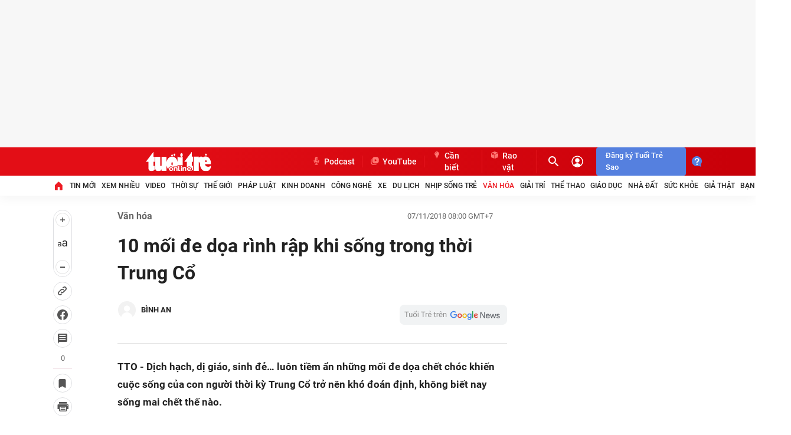

--- FILE ---
content_type: text/json; charset=utf-8
request_url: https://s5.tuoitre.vn/showvote-reaction.htm?newsid=20181106011106465&m=viewreact
body_size: 182
content:
{"Success":true,"Message":"Success","Type":0,"Total":0,"Data":[{"TotalStar":1,"TotalVotes":1,"Type":2,"UserTotal":1,"AvgStarCount":0.0}]}

--- FILE ---
content_type: text/javascript; charset=utf-8
request_url: https://js-dev.blueseed.tv/tracker/liliput.min.js?v=15
body_size: 25375
content:
!function(e){"object"==typeof exports&&"undefined"!=typeof module?module.exports=e():"function"==typeof define&&define.amd?define([],e):("undefined"!=typeof window?window:"undefined"!=typeof global?global:"undefined"!=typeof self?self:this).tracardi=e()}(function(){return function r(o,i,a){function u(t,e){if(!i[t]){if(!o[t]){var n="function"==typeof require&&require;if(!e&&n)return n(t,!0);if(c)return c(t,!0);throw(n=new Error("Cannot find module '"+t+"'")).code="MODULE_NOT_FOUND",n}n=i[t]={exports:{}},o[t][0].call(n.exports,function(e){return u(o[t][1][e]||e)},n,n.exports,r,o,i,a)}return i[t].exports}for(var c="function"==typeof require&&require,e=0;e<a.length;e++)u(a[e]);return u}({1:[function(e,t,n){var u=e("@analytics/global-storage-utils"),c=o(),e=i;function r(e){return c?i(e,"",-1):u.remove(e)}function o(){if(typeof c!==u.undef)return c;try{i("__x","__x"),c=-1!==document.cookie.indexOf("__x"),r("__x")}catch(e){c=!1}return c}function i(e,t,n,r,o,i){if(typeof window!==u.undef){var a=1<arguments.length;return c||(a?u.set(e,t):u.get(e)),a?document.cookie=e+"="+encodeURIComponent(t)+(n?"; expires="+new Date(+new Date+1e3*n).toUTCString()+(r?"; path="+r:"")+(o?"; domain="+o:"")+(i?"; secure":""):""):decodeURIComponent((("; "+document.cookie).split("; "+e+"=")[1]||"").split(";")[0])}}n.getCookie=i,n.hasCookies=o,n.removeCookie=r,n.setCookie=e},{"@analytics/global-storage-utils":3}],2:[function(e,t,n){"use strict";Object.defineProperty(n,"__esModule",{value:!0});var z=e("analytics-utils"),q=e("@analytics/global-storage-utils"),F=e("@analytics/type-utils");var r=function(e){if(Array.isArray(e)){for(var t=0,n=new Array(e.length);t<e.length;t++)n[t]=e[t];return n}};var o=function(e){if(Symbol.iterator in Object(e)||"[object Arguments]"===Object.prototype.toString.call(e))return Array.from(e)};var i=function(){throw new TypeError("Invalid attempt to spread non-iterable instance")};var V=function(e){return r(e)||o(e)||i()};function a(e,t){return e(t={exports:{}},t.exports),t.exports}var W=a(function(t){function n(e){return(n="function"==typeof Symbol&&"symbol"==typeof Symbol.iterator?function(e){return typeof e}:function(e){return e&&"function"==typeof Symbol&&e.constructor===Symbol&&e!==Symbol.prototype?"symbol":typeof e})(e)}function r(e){return"function"==typeof Symbol&&"symbol"===n(Symbol.iterator)?t.exports=r=function(e){return n(e)}:t.exports=r=function(e){return e&&"function"==typeof Symbol&&e.constructor===Symbol&&e!==Symbol.prototype?"symbol":n(e)},r(e)}t.exports=r}),$=a(function(t){t=function(a){var c,e=Object.prototype,s=e.hasOwnProperty,t="function"==typeof Symbol?Symbol:{},r=t.iterator||"@@iterator",n=t.asyncIterator||"@@asyncIterator",o=t.toStringTag||"@@toStringTag";function i(e,t,n){return Object.defineProperty(e,t,{value:n,enumerable:!0,configurable:!0,writable:!0}),e[t]}try{i({},"")}catch(e){i=function(e,t,n){return e[t]=n}}function u(e,t,n,r){var o,i,a,u,t=t&&t.prototype instanceof y?t:y,t=Object.create(t.prototype),r=new S(r||[]);return t._invoke=(o=e,i=n,a=r,u=f,function(e,t){if(u===p)throw new Error("Generator is already running");if(u===g){if("throw"===e)throw t;return _()}for(a.method=e,a.arg=t;;){var n=a.delegate;if(n){var r=function e(t,n){var r=t.iterator[n.method];if(r===c){if(n.delegate=null,"throw"===n.method){if(t.iterator.return&&(n.method="return",n.arg=c,e(t,n),"throw"===n.method))return v;n.method="throw",n.arg=new TypeError("The iterator does not provide a 'throw' method")}return v}var r=l(r,t.iterator,n.arg);if("throw"===r.type)return n.method="throw",n.arg=r.arg,n.delegate=null,v;r=r.arg;if(!r)return n.method="throw",n.arg=new TypeError("iterator result is not an object"),n.delegate=null,v;{if(!r.done)return r;n[t.resultName]=r.value,n.next=t.nextLoc,"return"!==n.method&&(n.method="next",n.arg=c)}n.delegate=null;return v}(n,a);if(r){if(r===v)continue;return r}}if("next"===a.method)a.sent=a._sent=a.arg;else if("throw"===a.method){if(u===f)throw u=g,a.arg;a.dispatchException(a.arg)}else"return"===a.method&&a.abrupt("return",a.arg);u=p;r=l(o,i,a);if("normal"===r.type){if(u=a.done?g:d,r.arg!==v)return{value:r.arg,done:a.done}}else"throw"===r.type&&(u=g,a.method="throw",a.arg=r.arg)}}),t}function l(e,t,n){try{return{type:"normal",arg:e.call(t,n)}}catch(e){return{type:"throw",arg:e}}}a.wrap=u;var f="suspendedStart",d="suspendedYield",p="executing",g="completed",v={};function y(){}function h(){}function m(){}var b={};b[r]=function(){return this};t=Object.getPrototypeOf,t=t&&t(t(P([])));t&&t!==e&&s.call(t,r)&&(b=t);var w=m.prototype=y.prototype=Object.create(b);function x(e){["next","throw","return"].forEach(function(t){i(e,t,function(e){return this._invoke(t,e)})})}function O(a,u){var t;this._invoke=function(n,r){function e(){return new u(function(e,t){!function t(e,n,r,o){e=l(a[e],a,n);if("throw"!==e.type){var i=e.arg;return(n=i.value)&&"object"==typeof n&&s.call(n,"__await")?u.resolve(n.__await).then(function(e){t("next",e,r,o)},function(e){t("throw",e,r,o)}):u.resolve(n).then(function(e){i.value=e,r(i)},function(e){return t("throw",e,r,o)})}o(e.arg)}(n,r,e,t)})}return t=t?t.then(e,e):e()}}function k(e){var t={tryLoc:e[0]};1 in e&&(t.catchLoc=e[1]),2 in e&&(t.finallyLoc=e[2],t.afterLoc=e[3]),this.tryEntries.push(t)}function j(e){var t=e.completion||{};t.type="normal",delete t.arg,e.completion=t}function S(e){this.tryEntries=[{tryLoc:"root"}],e.forEach(k,this),this.reset(!0)}function P(t){if(t){var e=t[r];if(e)return e.call(t);if("function"==typeof t.next)return t;if(!isNaN(t.length)){var n=-1,e=function e(){for(;++n<t.length;)if(s.call(t,n))return e.value=t[n],e.done=!1,e;return e.value=c,e.done=!0,e};return e.next=e}}return{next:_}}function _(){return{value:c,done:!0}}return((h.prototype=w.constructor=m).constructor=h).displayName=i(m,o,"GeneratorFunction"),a.isGeneratorFunction=function(e){e="function"==typeof e&&e.constructor;return!!e&&(e===h||"GeneratorFunction"===(e.displayName||e.name))},a.mark=function(e){return Object.setPrototypeOf?Object.setPrototypeOf(e,m):(e.__proto__=m,i(e,o,"GeneratorFunction")),e.prototype=Object.create(w),e},a.awrap=function(e){return{__await:e}},x(O.prototype),O.prototype[n]=function(){return this},a.AsyncIterator=O,a.async=function(e,t,n,r,o){void 0===o&&(o=Promise);var i=new O(u(e,t,n,r),o);return a.isGeneratorFunction(t)?i:i.next().then(function(e){return e.done?e.value:i.next()})},x(w),i(w,o,"Generator"),w[r]=function(){return this},w.toString=function(){return"[object Generator]"},a.keys=function(n){var e,r=[];for(e in n)r.push(e);return r.reverse(),function e(){for(;r.length;){var t=r.pop();if(t in n)return e.value=t,e.done=!1,e}return e.done=!0,e}},a.values=P,S.prototype={constructor:S,reset:function(e){if(this.prev=0,this.next=0,this.sent=this._sent=c,this.done=!1,this.delegate=null,this.method="next",this.arg=c,this.tryEntries.forEach(j),!e)for(var t in this)"t"===t.charAt(0)&&s.call(this,t)&&!isNaN(+t.slice(1))&&(this[t]=c)},stop:function(){this.done=!0;var e=this.tryEntries[0].completion;if("throw"===e.type)throw e.arg;return this.rval},dispatchException:function(n){if(this.done)throw n;var r=this;function e(e,t){return i.type="throw",i.arg=n,r.next=e,t&&(r.method="next",r.arg=c),!!t}for(var t=this.tryEntries.length-1;0<=t;--t){var o=this.tryEntries[t],i=o.completion;if("root"===o.tryLoc)return e("end");if(o.tryLoc<=this.prev){var a=s.call(o,"catchLoc"),u=s.call(o,"finallyLoc");if(a&&u){if(this.prev<o.catchLoc)return e(o.catchLoc,!0);if(this.prev<o.finallyLoc)return e(o.finallyLoc)}else if(a){if(this.prev<o.catchLoc)return e(o.catchLoc,!0)}else{if(!u)throw new Error("try statement without catch or finally");if(this.prev<o.finallyLoc)return e(o.finallyLoc)}}}},abrupt:function(e,t){for(var n=this.tryEntries.length-1;0<=n;--n){var r=this.tryEntries[n];if(r.tryLoc<=this.prev&&s.call(r,"finallyLoc")&&this.prev<r.finallyLoc){var o=r;break}}var i=(o=o&&("break"===e||"continue"===e)&&o.tryLoc<=t&&t<=o.finallyLoc?null:o)?o.completion:{};return i.type=e,i.arg=t,o?(this.method="next",this.next=o.finallyLoc,v):this.complete(i)},complete:function(e,t){if("throw"===e.type)throw e.arg;return"break"===e.type||"continue"===e.type?this.next=e.arg:"return"===e.type?(this.rval=this.arg=e.arg,this.method="return",this.next="end"):"normal"===e.type&&t&&(this.next=t),v},finish:function(e){for(var t=this.tryEntries.length-1;0<=t;--t){var n=this.tryEntries[t];if(n.finallyLoc===e)return this.complete(n.completion,n.afterLoc),j(n),v}},catch:function(e){for(var t=this.tryEntries.length-1;0<=t;--t){var n=this.tryEntries[t];if(n.tryLoc===e){var r,o=n.completion;return"throw"===o.type&&(r=o.arg,j(n)),r}}throw new Error("illegal catch attempt")},delegateYield:function(e,t,n){return this.delegate={iterator:P(e),resultName:t,nextLoc:n},"next"===this.method&&(this.arg=c),v}},a}(t.exports);try{regeneratorRuntime=t}catch(e){Function("r","regeneratorRuntime = r")(t)}});function c(e,t,n,r,o,i,a){try{var u=e[i](a),c=u.value}catch(e){return void n(e)}u.done?t(c):Promise.resolve(c).then(r,o)}var J=function(u){return function(){var e=this,a=arguments;return new Promise(function(t,n){var r=u.apply(e,a);function o(e){c(r,t,n,o,i,"next",e)}function i(e){c(r,t,n,o,i,"throw",e)}o(void 0)})}};var d=function(e,t,n){return t in e?Object.defineProperty(e,t,{value:n,enumerable:!0,configurable:!0,writable:!0}):e[t]=n,e};function u(t,e){var n,r=Object.keys(t);return Object.getOwnPropertySymbols&&(n=Object.getOwnPropertySymbols(t),e&&(n=n.filter(function(e){return Object.getOwnPropertyDescriptor(t,e).enumerable})),r.push.apply(r,n)),r}var Z=function(t){for(var e=1;e<arguments.length;e++){var n=null!=arguments[e]?arguments[e]:{};e%2?u(n,!0).forEach(function(e){d(t,e,n[e])}):Object.getOwnPropertyDescriptors?Object.defineProperties(t,Object.getOwnPropertyDescriptors(n)):u(n).forEach(function(e){Object.defineProperty(t,e,Object.getOwnPropertyDescriptor(n,e))})}return t},p="function",g="undefined",v="reducer",s="@@redux/",y=s+"INIT",h=s+Math.random().toString(36),m=function(){return("undefined"==typeof Symbol?"undefined":W(Symbol))===p&&Symbol.observable||"@@observable"}(),b=" != "+p;function G(e,t,n){if(W(t)===p&&W(n)===g&&(n=t,t=void 0),W(n)!==g){if(W(n)!==p)throw new Error("enhancer"+b);return n(G)(e,t)}if(W(e)!==p)throw new Error(v+b);var r=e,o=t,i=[],a=i,u=!1;function c(){a===i&&(a=i.slice())}function s(){return o}function l(t){if(W(t)!==p)throw new Error("Listener"+b);var n=!0;return c(),a.push(t),function(){var e;n&&(n=!1,c(),e=a.indexOf(t),a.splice(e,1))}}function f(e){if(!F.isObject(e))throw new Error("Act != obj");if(W(e.type)===g)throw new Error("ActType "+g);if(u)throw new Error("Dispatch in "+v);try{u=!0,o=r(o,e)}finally{u=!1}for(var t=i=a,n=0;n<t.length;n++)(0,t[n])();return e}return f({type:y}),d({dispatch:f,subscribe:l,getState:s,replaceReducer:function(e){if(W(e)!==p)throw new Error("next "+v+b);r=e,f({type:y})}},m,function(){var n=l;return d({subscribe:function(e){if("object"!==W(e))throw new TypeError("Observer != obj");function t(){e.next&&e.next(o)}return t(),{unsubscribe:n(t)}}},m,function(){return this})})}function H(e){for(var t=Object.keys(e),l={},n=0;n<t.length;n++){var r=t[n];W(e[r])===p&&(l[r]=e[r])}var f,o,d=Object.keys(l);try{o=l,Object.keys(o).forEach(function(e){var t=o[e],n=t(void 0,{type:y});if(W(n)===g||W(t(void 0,{type:h}))===g)throw new Error(v+" "+e+" "+g)})}catch(e){f=e}return function(){var e=0<arguments.length&&void 0!==arguments[0]?arguments[0]:{},t=1<arguments.length?arguments[1]:void 0;if(f)throw f;for(var n=!1,r={},o=0;o<d.length;o++){var i=d[o],a=l[i],u=e[i],c=a(u,t);if(W(c)===g){var s=(s=i,"action "+((a=(a=t)&&a.type)&&a.toString()||"?")+v+" "+s+" returns "+g);throw new Error(s)}r[i]=c,n=n||c!==u}return n?r:e}}function X(){for(var e=arguments.length,t=new Array(e),n=0;n<e;n++)t[n]=arguments[n];return 0===t.length?function(e){return e}:1===t.length?t[0]:t.reduce(function(e,t){return function(){return e(t.apply(void 0,arguments))}})}var l="analytics",Y="userId",Q="anonymousId",f="__",K=f+"anon_id",ee=f+"user_id",te=f+"user_traits",w=Object.freeze({ANON_ID:K,USER_ID:ee,USER_TRAITS:te}),ne=["bootstrap","params","campaign","initializeStart","initialize","initializeEnd","ready","resetStart","reset","resetEnd","pageStart","page","pageEnd","pageAborted","trackStart","track","trackEnd","trackAborted","identifyStart","identify","identifyEnd","identifyAborted","userIdChanged","registerPlugins","enablePlugin","disablePlugin","online","offline","setItemStart","setItem","setItemEnd","setItemAborted","removeItemStart","removeItem","removeItemEnd","removeItemAborted"],re=["name","EVENTS","config","loaded"],oe=ne.reduce(function(e,t){return e[t]=t,e},{registerPluginType:function(e){return"registerPlugin:".concat(e)},pluginReadyType:function(e){return"ready:".concat(e)}});var ie=/^utm_/,ae=/^an_prop_/,ue=/^an_trait_/;function ce(e){return{userId:e.getItem(ee),anonymousId:e.getItem(K),traits:e.getItem(te)}}var se=function(e){return f+"TEMP"+f+e};var x={};function O(e,t){x[e]&&F.isFunction(x[e])&&(x[e](t),delete x[e])}function k(o,i,a){return new Promise(function(t,n){return i()?t(o):a<1?n(Z(Z({},o),{},{queue:!0})):(r=10,new Promise(function(e){return setTimeout(e,r)}).then(function(e){return k(o,i,a-10).then(t,n)}));var r})}function le(o,e,i){var n,a=e(),t=o.getState(),u=t.plugins,e=t.context,c=t.queue,s=t.user;!e.offline&&c&&c.actions&&c.actions.length&&((n=c.actions.reduce(function(e,t,n){return u[t.plugin].loaded?(e.process.push(t),e.processIndex.push(n)):(e.requeue.push(t),e.requeueIndex.push(n)),e},{processIndex:[],process:[],requeue:[],requeueIndex:[]})).processIndex&&n.processIndex.length&&(n.processIndex.forEach(function(e){var t=c.actions[e],n=t.plugin,r=t.payload.type,e=a[n][r];e&&F.isFunction(e)&&(e({payload:t=function(){var n=0<arguments.length&&void 0!==arguments[0]?arguments[0]:{},r=1<arguments.length&&void 0!==arguments[1]?arguments[1]:{};return[Y,Q].reduce(function(e,t){return n.hasOwnProperty(t)&&r[t]&&r[t]!==n[t]&&(e[t]=r[t]),e},n)}(t.payload,s),config:u[n].config,instance:i}),n="".concat(r,":").concat(n),o.dispatch(Z(Z({},t),{},{type:n,_:{called:n,from:"queueDrain"}})))}),e=c.actions.filter(function(e,t){return!~n.processIndex.indexOf(t)}),c.actions=e))}var j=function(e){if(Array.isArray(e))return e};var S=function(e,t){var n=[],r=!0,o=!1,i=void 0;try{for(var a,u=e[Symbol.iterator]();!(r=(a=u.next()).done)&&(n.push(a.value),!t||n.length!==t);r=!0);}catch(e){o=!0,i=e}finally{try{r||null==u.return||u.return()}finally{if(o)throw i}}return n};var P=function(){throw new TypeError("Invalid attempt to destructure non-iterable instance")};var _=function(e,t){return j(e)||S(e,t)||P()};var E=/Start$/,I=/^bootstrap/,C=/^ready/;function A(){return(A=J($.mark(function e(n,t,r,o,i){var a,u,c,s,l,f,d,p,g;return $.wrap(function(e){for(;;)switch(e.prev=e.next){case 0:if(a=F.isFunction(t)?t():t,u=n.type,c=u.replace(E,""),n._&&n._.called)return e.abrupt("return",n);e.next=5;break;case 5:return s=r.getState(),f=function(t,e,n){var r=1<arguments.length&&void 0!==e?e:{},o=2<arguments.length&&void 0!==n?n:{};return Object.keys(t).filter(function(e){var t=o.plugins||{};return F.isBoolean(t[e])?t[e]:!1!==t.all&&(!r[e]||!1!==r[e].enabled)}).map(function(e){return t[e]})}(a,s.plugins,n.options),u===oe.initializeStart&&n.fromEnable&&(f=Object.keys(s.plugins).filter(function(e){var t=s.plugins[e];return n.plugins.includes(e)&&!t.initialized}).map(function(e){return a[e]})),l=f.map(function(e){return e.name}),f=function(i,a){var e=L(i).map(function(e){return M(e,a)});return a.reduce(function(e,t){var n=t.name,r=L(i,n).map(function(e){return M(e,a)}),o=_(r,3),t=o[0],r=o[1],o=o[2];return t.length&&(e.beforeNS[n]=t),r.length&&(e.duringNS[n]=r),o.length&&(e.afterNS[n]=o),e},{before:e[0],beforeNS:{},during:e[1],duringNS:{},after:e[2],afterNS:{}})}(u,f),e.next=12,T({action:n,data:{exact:f.before,namespaced:f.beforeNS},state:s,allPlugins:a,allMatches:f,instance:r,store:o,EVENTS:i});case 12:if(B(d=e.sent,l.length))return e.abrupt("return",d);e.next=15;break;case 15:if(u!==c){e.next=19;break}p=d,e.next=22;break;case 19:return e.next=21,T({action:Z(Z({},d),{},{type:c}),data:{exact:f.during,namespaced:f.duringNS},state:s,allPlugins:a,allMatches:f,instance:r,store:o,EVENTS:i});case 21:p=e.sent;case 22:if(u.match(E))return g="".concat(c,"End"),e.next=26,T({action:Z(Z({},p),{},{type:g}),data:{exact:f.after,namespaced:f.afterNS},state:s,allPlugins:a,allMatches:f,instance:r,store:o,EVENTS:i});e.next=28;break;case 26:(g=e.sent).meta&&g.meta.hasCallback&&O(g.meta.rid,{payload:g});case 28:return e.abrupt("return",d);case 29:case"end":return e.stop()}},e)}))).apply(this,arguments)}function T(){return R.apply(this,arguments)}function R(){return(R=J($.mark(function e(t){var d,a,p,g,n,v,r,y,o,h,m,b,w,x,i,u;return $.wrap(function(e){for(;;)switch(e.prev=e.next){case 0:return d=t.data,a=t.action,p=t.instance,u=t.state,g=t.allPlugins,n=t.allMatches,v=t.store,r=t.EVENTS,y=u.plugins,o=u.context,h=a.type,m=h.match(E),u=d.exact.map(function(e){return e.pluginName}),m&&(u=n.during.map(function(e){return e.pluginName})),b=function(p,g){return function(e,t,n){var r=t.config,o=t.name,t="".concat(o,".").concat(e.type);n&&(t=n.event);var i,a,u,c,s,l,f,d,t=e.type.match(E)?(u=o,c=t,s=g,l=n,f=e,function(e,t){var n=l?l.name:u,r=t&&fe(t)?t:s;if(l&&(!(r=t&&fe(t)?t:[u]).includes(u)||1!==r.length))throw new Error("Method ".concat(c," can only abort ").concat(u," plugin. ").concat(JSON.stringify(r)," input valid"));return Z(Z({},f),{},{abort:{reason:e,plugins:r,caller:c,_:n}})}):(i=e,a=t,function(){throw new Error(i.type+" action not cancellable. Remove abort in "+a)});return{payload:(d=e,Object.keys(d).reduce(function(e,t){return"type"===t||(F.isObject(d[t])?e[t]=Object.assign({},d[t]):e[t]=d[t]),e},{})),instance:p,config:r||{},abort:t}}}(p,u),w=d.exact.reduce(function(e,t){var n=t.pluginName,r=t.methodName,t=!1;return r.match(/^initialize/)||r.match(/^reset/)||(t=!y[n].loaded),o.offline&&r.match(/^(page|track|identify)/)&&(t=!0),e["".concat(n)]=t,e},{}),e.next=10,d.exact.reduce(function(){var r=J($.mark(function e(t,n,r){var u,o,i;return $.wrap(function(e){for(;;)switch(e.prev=e.next){case 0:return u=n.pluginName,e.next=3,t;case 3:if(o=e.sent,d.namespaced&&d.namespaced[u])return e.next=7,d.namespaced[u].reduce(function(){var r=J($.mark(function e(t,n,r){var o,i,a;return $.wrap(function(e){for(;;)switch(e.prev=e.next){case 0:return i=function(r,o,i){return function(e,t){var n=i||o;return Z(Z({},r),{},{abort:{reason:e,plugins:t||[o],caller:h,from:n}})}},e.next=3,t;case 3:if(o=e.sent,n.method&&F.isFunction(n.method)){e.next=6;break}return e.abrupt("return",o);case 6:return function(e,t){var n=pe(e);if(n&&n.name===t){var r=pe(n.method),r=r?"or "+r.method:"";throw new Error([t+" plugin is calling method "+e,"Plugins cant call self","Use ".concat(n.method," ").concat(r," in ").concat(t," plugin insteadof ").concat(e)].join("\n"))}}(n.methodName,n.pluginName),e.next=9,n.method({payload:o,instance:p,abort:i(o,u,n.pluginName),config:N(n.pluginName,y,g),plugins:y});case 9:return a=e.sent,a=F.isObject(a)?a:{},e.abrupt("return",Promise.resolve(Z(Z({},o),a)));case 12:case"end":return e.stop()}},e)}));return function(e,t,n){return r.apply(this,arguments)}}(),Promise.resolve(a));e.next=11;break;case 7:i=e.sent,o[u]=i,e.next=12;break;case 11:o[u]=a;case 12:return e.abrupt("return",Promise.resolve(o));case 13:case"end":return e.stop()}},e)}));return function(e,t,n){return r.apply(this,arguments)}}(),Promise.resolve({}));case 10:return x=e.sent,e.next=13,d.exact.reduce(function(){var r=J($.mark(function e(t,n,r){var o,i,a,u,c,s,l,f;return $.wrap(function(e){for(;;)switch(e.prev=e.next){case 0:return o=d.exact.length===r+1,i=n.pluginName,a=g[i],e.next=5,t;case 5:if(u=e.sent,c=x[i]||{},U(c=m?u:c,i))return D({data:c,method:h,instance:p,pluginName:i,store:v}),e.abrupt("return",Promise.resolve(u));e.next=11;break;case 11:if(U(u,i))return o&&D({data:u,method:h,instance:p,store:v}),e.abrupt("return",Promise.resolve(u));e.next=14;break;case 14:if(w.hasOwnProperty(i)&&!0===w[i])return v.dispatch({type:"queue",plugin:i,payload:c,_:{called:"queue",from:"queueMechanism"}}),e.abrupt("return",Promise.resolve(u));e.next=17;break;case 17:return s=b(x[i],g[i]),e.next=20,a[h]({abort:s.abort,payload:c,instance:p,config:N(i,y,g),plugins:y});case 20:return f=e.sent,l=F.isObject(f)?f:{},s=Z(Z({},u),l),U(f=x[i],i)?D({data:f,method:h,instance:p,pluginName:i,store:v}):(l="".concat(h,":").concat(i),(l.match(/:/g)||[]).length<2&&!h.match(I)&&!h.match(C)&&(f=m?s:c,p.dispatch(Z(Z({},f),{},{type:l,_:{called:l,from:"submethod"}})))),e.abrupt("return",Promise.resolve(s));case 26:case"end":return e.stop()}},e)}));return function(e,t,n){return r.apply(this,arguments)}}(),Promise.resolve(a));case 13:if(i=e.sent,h.match(E)||h.match(/^registerPlugin/)||h.match(C)||h.match(I)||h.match(/^params/)||h.match(/^userIdChanged/)){e.next=21;break}if(r.plugins.includes(h),i._&&i._.originalAction===h)return e.abrupt("return",i);e.next=18;break;case 18:u=Z(Z({},i),{_:{originalAction:i.type,called:i.type,from:"engineEnd"}}),B(i,d.exact.length)&&!h.match(/End$/)&&(u=Z(Z({},u),{type:i.type+"Aborted"})),v.dispatch(u);case 21:return e.abrupt("return",i);case 22:case"end":return e.stop()}},e)}))).apply(this,arguments)}function D(e){var t=e.data,n=e.method,r=(e.instance,e.pluginName),r=n+"Aborted"+(r?":"+r:"");e.store.dispatch(Z(Z({},t),{},{type:r,_:{called:r,from:"abort"}}))}function N(e,t,n){e=t[e]||n[e];return e&&e.config?e.config:{}}function M(n,e){return e.reduce(function(e,t){return t[n]?e.concat({methodName:n,pluginName:t.name,method:t[n]}):e},[])}function L(e,t){var n=e.replace(E,""),t=t?":".concat(t):"";return["".concat(e).concat(t),"".concat(n).concat(t),"".concat(n,"End").concat(t)]}function U(e,t){e=e.abort;return e&&(!0===e||(de(e,t)||e&&de(e.plugins,t)))}function B(e,t){var n=e.abort;if(n){if(!0===n||F.isString(n))return 1;e=n.plugins;return fe(n)&&n.length===t||fe(e)&&e.length===t}}function fe(e){return Array.isArray(e)}function de(e,t){return!(!e||!fe(e))&&e.includes(t)}function pe(e){e=e.match(/(.*):(.*)/);return!!e&&{method:e[1],name:e[2]}}function ge(v,y,h){var m={};return function(g){return function(p){return function(){var t=J($.mark(function e(t){var n,r,o,i,a,u,c,s,l,f,d;return $.wrap(function(e){for(;;)switch(e.prev=e.next){case 0:if(n=t.type,r=t.abort,o=t.plugins,i=t,r)return e.abrupt("return",p(t));e.next=4;break;case 4:if(n===oe.enablePlugin&&g.dispatch({type:oe.initializeStart,plugins:o,disabled:[],fromEnable:!0,meta:t.meta}),n===oe.disablePlugin&&setTimeout(function(){return O(t.meta.rid,{payload:t})},0),n===oe.initializeEnd&&(a=y(),u=Object.keys(a),d=u.filter(function(e){return o.includes(e)}).map(function(e){return a[e]}),c=[],s=[],l=t.disabled,f=d.map(function(t){var e=t.loaded,n=t.name;return k(t,e,1e4).then(function(e){return m[n]||(g.dispatch({type:oe.pluginReadyType(n),name:n,events:Object.keys(t).filter(function(e){return!re.includes(e)})}),m[n]=!0),c=c.concat(n),t}).catch(function(e){if(e instanceof Error)throw new Error(e);return s=s.concat(e.name),e})}),Promise.all(f).then(function(e){var t={plugins:c,failed:s,disabled:l};setTimeout(function(){u.length===f.length+l.length&&g.dispatch(Z(Z({},{type:oe.ready}),t))},0)})),n!==oe.bootstrap)return/^ready:([^:]*)$/.test(n)&&setTimeout(function(){return le(g,y,v)},0),e.next=11,function(){return A.apply(this,arguments)}(t,y,v,g,h);e.next=13;break;case 11:return d=e.sent,e.abrupt("return",p(d));case 13:return e.abrupt("return",p(i));case 14:case"end":return e.stop()}},e)}));return function(e){return t.apply(this,arguments)}}()}}}function ve(){var a=this;ye(this,ve),d(this,"before",[]),d(this,"after",[]),d(this,"addMiddleware",function(e,t){a[t]=a[t].concat(e)}),d(this,"removeMiddleware",function(t,e){var n=a[e].findIndex(function(e){return e===t});-1!==n&&(a[e]=[].concat(V(a[e].slice(0,n)),V(a[e].slice(n+1))))}),d(this,"dynamicMiddlewares",function(i){return function(o){return function(r){return function(e){var t={getState:o.getState,dispatch:function(e){return o.dispatch(e)}},n=a[i].map(function(e){return e(t)});return X.apply(void 0,V(n))(r)(e)}}}})}var ye=function(e,t){if(!(e instanceof t))throw new TypeError("Cannot call a class as a function")};function he(e,t){return e.substring(t.length+1,e.length)}function me(e,n,r){return e.reduce(function(e,t){return e[t]=Z(Z({},r[t]),{enabled:n}),e},r)}function be(e){try{return JSON.parse(JSON.stringify(e))}catch(e){}return e}var we={last:{},history:[]};function xe(){var e=0<arguments.length&&void 0!==arguments[0]?arguments[0]:we,t=1<arguments.length?arguments[1]:void 0,n=t.type,r=t.event,o=t.properties,i=t.options,t=t.meta;if(n!==oe.track)return e;t=be(Z(Z({event:r,properties:o},Object.keys(i).length&&{options:i}),{},{meta:t}));return Z(Z({},e),{last:t,history:e.history.concat(t)})}var Oe={actions:[]};function ke(){var e=0<arguments.length&&void 0!==arguments[0]?arguments[0]:Oe,t=1<arguments.length?arguments[1]:void 0,n=t.type,r=t.payload;switch(n){case"queue":var o=r&&r.type&&r.type===oe.identify?[t].concat(e.actions):e.actions.concat(t);return Z(Z({},e),{},{actions:o});case"dequeue":return[];default:return e}}var je=/#.*$/;function Se(e){var t=function(){if(F.isBrowser)for(var e,t=document.getElementsByTagName("link"),n=0;e=t[n];n++)if("canonical"===e.getAttribute("rel"))return e.getAttribute("href")}();return t?t.match(/\?/)?t:t+e:window.location.href.replace(je,"")}function Pe(){var e=0<arguments.length&&void 0!==arguments[0]?arguments[0]:{};if(!F.isBrowser)return e;var t=(u=document).title,n=u.referrer,r=window,o=r.location,i=r.innerWidth,a=r.innerHeight,u=o.hash,o=Se(r=o.search),a={title:t,url:o,path:"/"+((o=/(http[s]?:\/\/)?([^\/\s]+\/)(.*)/g.exec(o=o))&&o[3]?o[3].split("?")[0].replace(je,""):""),hash:u,search:r,width:i,height:a};return n&&""!==n&&(a.referrer=n),Z(Z({},a),e)}var _e={last:{},history:[]};function Ee(){var e=0<arguments.length&&void 0!==arguments[0]?arguments[0]:_e,t=1<arguments.length?arguments[1]:void 0,n=t.properties,r=t.options,o=t.meta;if(t.type!==oe.page)return e;r=be(Z({properties:n,meta:o},Object.keys(r).length&&{options:r}));return Z(Z({},e),{last:r,history:e.history.concat(r)})}var Ie=function(){if(!F.isBrowser)return!1;var e=navigator.appVersion;return~e.indexOf("Win")?"Windows":~e.indexOf("Mac")?"MacOS":~e.indexOf("X11")?"UNIX":~e.indexOf("Linux")?"Linux":"Unknown OS"}(),Ce=F.isBrowser?document.referrer:null,e=z.getBrowserLocale(),s=z.getTimeZone(),Ae={initialized:!1,sessionId:z.uuid(),app:null,version:null,debug:!1,offline:!!F.isBrowser&&!navigator.onLine,os:{name:Ie},userAgent:F.isBrowser?navigator.userAgent:"node",library:{name:l,version:"0.10.17"},timezone:s,locale:e,campaign:{},referrer:Ce};function Te(){var e=0<arguments.length&&void 0!==arguments[0]?arguments[0]:Ae,t=1<arguments.length?arguments[1]:void 0,n=e.initialized,r=t.type,o=t.campaign;switch(r){case oe.campaign:return Z(Z({},e),{campaign:o});case oe.offline:return Z(Z({},e),{offline:!0});case oe.online:return Z(Z({},e),{offline:!1});default:return n?e:Z(Z(Z({},Ae),e),{initialized:!0})}}var Re=["plugins","reducers","storage"];function De(t){var e=function(e,t,n){var r;F.isBrowser&&(r=window[(n?"add":"remove")+"EventListener"],e.split(" ").forEach(function(e){r(e,t)}))}.bind(null,"online offline",function(e){return Promise.resolve(!navigator.onLine).then(t)});return e(!0),1}function Ne(){var i=f+l+f;return q.set(i,[]),function(o){return function(e,t,n){var n=o(e,t,n),r=n.dispatch;return Object.assign(n,{dispatch:function(e){var t=e.action||e;return q.globalContext[i].push(t),r(e)}})}}}function Me(){return function(){return X(X.apply(null,arguments),Ne())}}function Le(e){return e?F.isArray(e)?e:[e]:[]}function Ue(e,t,n){var r,o,i=0<arguments.length&&void 0!==e?e:{},e=1<arguments.length?t:void 0,t=2<arguments.length?n:void 0,n=z.uuid();return e&&(x[n]=(r=e,o=function(e){for(var t,n=e||Array.prototype.slice.call(arguments),r=0;r<n.length;r++)if(F.isFunction(n[r])){t=n[r];break}return t}(t),function(e){o&&o(e),r(e)})),Z(Z({},i),{},{rid:n,ts:(new Date).getTime()},e?{hasCallback:!0}:{})}function Be(){function e(){return c}function u(){throw new Error("Abort disabled inListener")}var r,t=0<arguments.length&&void 0!==arguments[0]?arguments[0]:{},n=t.reducers||{},o=t.initialUser||{},a=(t.plugins||[]).reduce(function(e,n){if(F.isFunction(n))return e.middlewares=e.middlewares.concat(n),e;if(n.NAMESPACE&&(n.name=n.NAMESPACE),!n.name)throw new Error("https://lytics.dev/errors/1");var t=n.EVENTS?Object.keys(n.EVENTS).map(function(e){return n.EVENTS[e]}):[],r=!(!1===n.enabled),o=!(n.config&&!1===n.config.enabled);e.pluginEnabled[n.name]=r&&o,delete n.enabled,n.methods&&(e.methods[n.name]=Object.keys(n.methods).reduce(function(e,t){var r;return e[t]=(r=n.methods[t],function(){for(var e=Array.prototype.slice.call(arguments),t=new Array(r.length),n=0;n<e.length;n++)t[n]=e[n];return t[t.length]=C,r.apply({instance:C},t)}),e},{}),delete n.methods);t=Object.keys(n).concat(t),t=new Set(e.events.concat(t));if(e.events=Array.from(t),e.pluginsArray=e.pluginsArray.concat(n),e.plugins[n.name])throw new Error(n.name+"AlreadyLoaded");return e.plugins[n.name]=n,e.plugins[n.name].loaded||(e.plugins[n.name].loaded=function(){return!0}),e},{plugins:{},pluginEnabled:{},methods:{},pluginsArray:[],middlewares:[],events:[]}),i=t.storage||{getItem:q.get,setItem:q.set,removeItem:q.remove},l=(r=i,function(e,t,n){t=t.getState("user")[e];if(t)return t;if(n&&F.isObject(n)&&n[e])return n[e];n=ce(r)[e];return n||q.get(se(e))||null}),c=a.plugins,s=a.events.filter(function(e){return!re.includes(e)}).sort(),f=new Set(s.concat(ne).filter(function(e){return!re.includes(e)})),d=Array.from(f).sort(),p=new ve,g=p.addMiddleware,v=p.removeMiddleware,y=p.dynamicMiddlewares,h=z.paramsParse(),m=ce(i),f=Z(Z(Z(Z({},m),o),h.an_uid?{userId:h.an_uid}:{}),h.an_aid?{anonymousId:h.an_aid}:{});f.anonymousId||(f.anonymousId=z.uuid());var b,w,x,O,k,j,S,P,_,E,I,p=Z({enable:function(t,n){return new Promise(function(e){D.dispatch({type:oe.enablePlugin,plugins:Le(t),_:{originalAction:oe.enablePlugin}},e,[n])})},disable:function(t,n){return new Promise(function(e){D.dispatch({type:oe.disablePlugin,plugins:Le(t),_:{originalAction:oe.disablePlugin}},e,[n])})}},a.methods),C={identify:(x=J($.mark(function e(t,n,r,o){var i,a,u,c,s;return $.wrap(function(e){for(;;)switch(e.prev=e.next){case 0:return i=F.isString(t)?t:null,a=F.isObject(t)?t:n,u=r||{},c=C.user(),q.set(se(Y),i),s=i||a.userId||l(Y,C,a),e.abrupt("return",new Promise(function(e){D.dispatch(Z({type:oe.identifyStart,userId:s,traits:a||{},options:u,anonymousId:c.anonymousId},c.id&&c.id!==i&&{previousId:c.id}),e,[n,r,o])}));case 7:case"end":return e.stop()}},e)})),function(e,t,n,r){return x.apply(this,arguments)}),track:(w=J($.mark(function e(t,n,r,o){var i,a,u;return $.wrap(function(e){for(;;)switch(e.prev=e.next){case 0:if((i=F.isObject(t)?t.event:t)&&F.isString(i)){e.next=3;break}throw new Error("EventMissing");case 3:return a=F.isObject(t)?t:n||{},u=F.isObject(r)?r:{},e.abrupt("return",new Promise(function(e){D.dispatch({type:oe.trackStart,event:i,properties:a,options:u,userId:l(Y,C,n),anonymousId:l(Q,C,n)},e,[n,r,o])}));case 6:case"end":return e.stop()}},e)})),function(e,t,n,r){return w.apply(this,arguments)}),page:(b=J($.mark(function e(t,n,r){var o,i;return $.wrap(function(e){for(;;)switch(e.prev=e.next){case 0:return o=F.isObject(t)?t:{},i=F.isObject(n)?n:{},e.abrupt("return",new Promise(function(e){D.dispatch({type:oe.pageStart,properties:Pe(o),options:i,userId:l(Y,C,o),anonymousId:l(Q,C,o)},e,[t,n,r])}));case 3:case"end":return e.stop()}},e)})),function(e,t,n){return b.apply(this,arguments)}),user:function(e){if(e===Y||"id"===e)return l(Y,C);if(e===Q||"anonId"===e)return l(Q,C);var t=C.getState("user");return e?z.dotProp(t,e):t},reset:function(t){return new Promise(function(e){D.dispatch({type:oe.resetStart},e,t)})},ready:function(e){return C.on(oe.ready,e)},on:function(n,r){if(!n||!F.isFunction(r))return!1;if(n===oe.bootstrap)throw new Error(".on disabled for "+n);var o=/Start$|Start:/;if("*"===n){var e=function(e){return function(t){return function(e){return e.type.match(o)&&r({payload:e,instance:C,plugins:c}),t(e)}}},t=function(e){return function(t){return function(e){return e.type.match(o)||r({payload:e,instance:C,plugins:c}),t(e)}}};return g(e,ze),g(t,qe),function(){v(e,ze),v(t,qe)}}function i(e){return function(t){return function(e){return e.type===n&&r({payload:e,instance:C,plugins:c,abort:u}),t(e)}}}var a=n.match(o)?ze:qe;return g(i,a),function(){return v(i,a)}},once:function(e,t){if(!e||!F.isFunction(t))return!1;if(e===oe.bootstrap)throw new Error(".once disabled for "+e);var n=C.on(e,function(e){e=e.payload;t({payload:e,instance:C,plugins:c,abort:u}),n()});return n},getState:function(e){var t=D.getState();return e?z.dotProp(t,e):Object.assign({},t)},dispatch:function(e){var t,n=F.isString(e)?{type:e}:e;if(t=n.type,ne.includes(t))throw new Error("reserved action "+n.type);e=e._||{},e=Z(Z({},n),{},{_:Z({originalAction:n.type},e)});D.dispatch(e)},enablePlugin:p.enable,disablePlugin:p.disable,plugins:p,storage:{getItem:i.getItem,setItem:function(e,t,n){D.dispatch({type:oe.setItemStart,key:e,value:t,options:n})},removeItem:function(e,t){D.dispatch({type:oe.removeItemStart,key:e,options:t})}},setAnonymousId:function(e,t){C.storage.setItem(K,e,t)},events:{all:d,core:ne,plugins:s}},s=a.middlewares.concat([function(e){return function(t){return function(e){return e.meta||(e.meta=Ue()),t(e)}}},y(ze),ge(C,e,{all:d,plugins:s}),(_=i,function(e){return function(i){return function(e){var t=e.type,n=e.key,r=e.value,o=e.options;if(t===oe.setItem||t===oe.removeItem){if(e.abort)return i(e);t===oe.setItem?_.setItem(n,r,o):_.removeItem(n,o)}return i(e)}}}),(P=(S=C).storage.setItem,function(l){return function(s){return function(e){var r,t,n,o,i,a,u,c;return e.type===oe.bootstrap&&(r=e.params,t=e.user,n=e.persistedUser,i=e.initialUser,o=n.userId===t.userId,n.anonymousId!==t.anonymousId&&P(K,t.anonymousId),o||P(ee,t.userId),i.traits&&P(te,Z(Z({},o&&n.traits?n.traits:{}),i.traits)),(i=Object.keys(e.params)).length&&(a=r.an_uid,u=r.an_event,c=i.reduce(function(e,t){var n;return(t.match(ie)||t.match(/^(d|g)clid/))&&(n=t.replace(ie,""),e.campaign["campaign"===n?"name":n]=r[t]),t.match(ae)&&(e.props[t.replace(ae,"")]=r[t]),t.match(ue)&&(e.traits[t.replace(ue,"")]=r[t]),e},{campaign:{},props:{},traits:{}}),l.dispatch(Z(Z({type:oe.params,raw:r},c),a?{userId:a}:{})),a&&setTimeout(function(){return S.identify(a,c.traits)},0),u&&setTimeout(function(){return S.track(u,c.props)},0),Object.keys(c.campaign).length&&l.dispatch({type:oe.campaign,campaign:c.campaign}))),s(e)}}}),(O=(d=(d=C).storage).setItem,k=d.removeItem,j=d.getItem,function(u){return function(a){return function(e){var t,n,r=e.userId,o=e.traits,i=e.options;return e.type===oe.reset&&([ee,te,K].forEach(function(e){k(e)}),[Y,Q,"traits"].forEach(function(e){q.remove(se(e))})),e.type===oe.identify&&(j(K)||O(K,z.uuid()),t=j(ee),n=j(te)||{},t&&t!==r&&u.dispatch({type:oe.userIdChanged,old:{userId:t,traits:n},new:{userId:r,traits:o},options:i}),r&&O(ee,r),o&&O(te,Z(Z({},n),o))),a(e)}}}),y(qe)]),d={context:Te,user:(I=i,function(){var e=0<arguments.length&&void 0!==arguments[0]?arguments[0]:{},t=1<arguments.length&&void 0!==arguments[1]?arguments[1]:{};if(t.type===oe.setItemEnd){if(t.key===K)return Z(Z({},e),{anonymousId:t.value});if(t.key===ee)return Z(Z({},e),{userId:t.value})}switch(t.type){case oe.identify:return Object.assign({},e,{userId:t.userId,traits:Z(Z({},e.traits),t.traits)});case oe.reset:return[ee,K,te].forEach(function(e){I.removeItem(e)}),Object.assign({},e,{userId:null,anonymousId:null,traits:{}});default:return e}}),page:Ee,track:xe,plugins:(E=e,function(){var e=0<arguments.length&&void 0!==arguments[0]?arguments[0]:{},t=1<arguments.length?arguments[1]:void 0,n={};if("initialize:aborted"===t.type)return e;if(/^registerPlugin:([^:]*)$/.test(t.type)){var r=he(t.type,"registerPlugin"),o=E()[r];if(!o||!r)return e;var i=t.enabled;return n[r]={enabled:i,initialized:!!i&&Boolean(!o.initialize),loaded:!!i&&Boolean(o.loaded()),config:o.config||{}},Z(Z({},e),n)}if(/^initialize:([^:]*)$/.test(t.type)){i=he(t.type,oe.initialize),o=E()[i];return o&&i?(n[i]=Z(Z({},e[i]),{initialized:!0,loaded:Boolean(o.loaded())}),Z(Z({},e),n)):e}if(/^ready:([^:]*)$/.test(t.type))return n[t.name]=Z(Z({},e[t.name]),{loaded:!0}),Z(Z({},e),n);switch(t.type){case oe.disablePlugin:return Z(Z({},e),me(t.plugins,!1,e));case oe.enablePlugin:return Z(Z({},e),me(t.plugins,!0,e));default:return e}}),queue:ke},y=X,i=X;F.isBrowser&&t.debug&&((R=window.__REDUX_DEVTOOLS_EXTENSION_COMPOSE__)&&(y=R({trace:!0,traceLimit:25})),i=function(){return 0===arguments.length?Ne():F.isObject(W(arguments[0]))?Me():Me().apply(null,arguments)});var A,T,R=(A=t,Object.keys(A).reduce(function(e,t){return Re.includes(t)||(e[t]=A[t]),e},{})),t={context:R,user:f,plugins:a.pluginsArray.reduce(function(e,t){var n=t.name,r=t.config,o=t.loaded,i=a.pluginEnabled[n];return e[n]={enabled:i,initialized:!!i&&Boolean(!t.initialize),loaded:Boolean(o()),config:r||{}},e},{})},D=G(H(Z(Z({},d),n)),t,i(y(function(){for(var e=arguments.length,a=new Array(e),t=0;t<e;t++)a[t]=arguments[t];return function(i){return function(e,t,n){var t=i(e,t,n),r=t.dispatch,o={getState:t.getState,dispatch:function(e){return r(e)}},n=a.map(function(e){return e(o)}),r=X.apply(void 0,V(n))(t.dispatch);return Z(Z({},t),{},{dispatch:r})}}}.apply(void 0,V(s)))));D.dispatch=(T=D.dispatch,function(e,t,n){n=Ue(e.meta,t,Le(n)),n=Z(Z({},e),{meta:n});return T.apply(null,[n])});s=Object.keys(c);D.dispatch({type:oe.bootstrap,plugins:s,config:R,params:h,user:f,initialUser:o,persistedUser:m});var N,M,L,U=s.filter(function(e){return a.pluginEnabled[e]}),B=s.filter(function(e){return!a.pluginEnabled[e]});return D.dispatch({type:oe.registerPlugins,plugins:s,enabled:a.pluginEnabled}),a.pluginsArray.map(function(e,t){var n=e.bootstrap,r=e.config,o=e.name;n&&F.isFunction(n)&&n({instance:C,config:r,payload:e}),D.dispatch({type:oe.registerPluginType(o),name:o,enabled:a.pluginEnabled[o],plugin:e}),a.pluginsArray.length===t+1&&D.dispatch({type:oe.initializeStart,plugins:U,disabled:B})}),De(function(e){D.dispatch({type:e?oe.offline:oe.online})}),N=D,M=e,L=C,setInterval(function(){return le(N,M,L)},3e3),C}var ze="before",qe="after";n.default=Be,n.init=Be,n.Analytics=Be,n.EVENTS=oe,n.CONSTANTS=w},{"@analytics/global-storage-utils":3,"@analytics/type-utils":7,"analytics-utils":8}],3:[function(e,t,r){!function(e){!function(){var n="object"==typeof self&&self.self===self&&self||"object"==typeof e&&e.global===e&&e||void 0;function t(e,t){return n[e]=t}r.get=function(e){return n[e]},r.globalContext=n,r.remove=function(e){t(e)},r.set=t,r.undef="undefined"}.call(this)}.call(this,"undefined"!=typeof global?global:"undefined"!=typeof self?self:"undefined"!=typeof window?window:{})},{}],4:[function(e,t,n){var i=e("@analytics/type-utils");function r(o){return function(e,t,n,r){var c=n||i.noOp;if(!i.isBrowser)return c;var s=r||!1,l=a(t),f=a(e,!0),d=[];if(!f.length)throw new Error("noElements");if(!l.length)throw new Error("noEvent");return function e(t){var n=t?"addEventListener":"removeEventListener";t&&(d=[]);for(var r,o,i=0;i<f.length;i++){var a=f[i];d[i]=t?(r=c,(o=s)&&o.once?p(r):r):d[i]||c;for(var u=0;u<l.length;u++)a[n]?a[n](l[u],d[i],s):a["on"+l[u]]=t?d[i]:null}return e.bind(null,!t)}(o)}}function a(e,t){if(i.isString(e))return t?a(document.querySelectorAll(e)):e.split(" ").map(function(e){return e.trim()});if(NodeList.prototype.isPrototypeOf(e)){for(var n=[],r=e.length>>>0;r--;)n[r]=e[r];return n}return i.isArray(e)?e:[e]}function p(e,t){var n;return function(){return e&&(n=e.apply(t||this,arguments),e=null),n}}var o=r("Event"),e=r();n.addListener=o,n.once=p,n.removeListener=e},{"@analytics/type-utils":7}],5:[function(e,t,n){var r=e("@analytics/global-storage-utils"),o=i();function i(){if(typeof o!==r.undef)return o;o=!0;try{typeof localStorage!==r.undef&&typeof JSON!==r.undef||(o=!1),localStorage.setItem(r.undef,r.undef),localStorage.removeItem(r.undef)}catch(e){o=!1}return o}n.getItem=function(e){return o?localStorage.getItem(e):r.get(e)},n.hasLocalStorage=i,n.removeItem=function(e){return o?localStorage.removeItem(e):r.remove(e)},n.setItem=function(e,t){return o?localStorage.setItem(e,t):r.set(e,t)}},{"@analytics/global-storage-utils":3}],6:[function(e,t,n){var a=e("@analytics/global-storage-utils"),u=e("@analytics/cookie-utils"),r=e("@analytics/localstorage-utils"),c=e("@analytics/type-utils");function s(e){var t=e;try{if("true"===(t=JSON.parse(e)))return!0;if("false"===t)return!1;if(c.isObject(t))return t;parseFloat(t)===t&&(t=parseFloat(t))}catch(e){}if(null!==t&&""!==t)return t}var o=r.hasLocalStorage(),i=u.hasCookies();function l(e,t){if(e){var n=p(t),r=!y(n),t=g(n)?s(localStorage.getItem(e)):void 0;if(r&&!c.isUndefined(t))return t;n=v(n)?s(u.getCookie(e)):void 0;if(r&&n)return n;e=a.get(e);return r?e:{localStorage:t,cookie:n,global:e}}}function f(e,t,n){if(e&&!c.isUndefined(t)){var r={},o=p(n),i=JSON.stringify(t),n=!y(o);return g(o)&&(r.localStorage={location:"localStorage",current:t,previous:s(localStorage.getItem(e))},localStorage.setItem(e,i),n)?r.localStorage:v(o)&&(r.cookie={location:"cookie",current:t,previous:s(u.getCookie(e))},u.setCookie(e,i),n)?r.cookie:(r.global={location:"global",current:t,previous:a.get(e)},a.set(e,t),n?r.global:r)}}function d(e,t){if(e){var n=p(t),r=l(e,"*"),t={};return!c.isUndefined(r.localStorage)&&g(n)&&(localStorage.removeItem(e),t.localStorage=r.localStorage),!c.isUndefined(r.cookie)&&v(n)&&(u.removeCookie(e),t.cookie=r.cookie),!c.isUndefined(r.global)&&h(n,"global")&&(a.remove(e),t.global=r.global),t}}function p(e){return e?c.isString(e)?e:e.storage:"any"}function g(e){return o&&h(e,"localStorage")}function v(e){return i&&h(e,"cookie")}function y(e){return"*"===e||"all"===e}function h(e,t){return"any"===e||e===t||y(e)}e={setItem:f,getItem:l,removeItem:d};Object.defineProperty(n,"globalContext",{enumerable:!0,get:function(){return a.globalContext}}),Object.defineProperty(n,"getCookie",{enumerable:!0,get:function(){return u.getCookie}}),Object.defineProperty(n,"hasCookies",{enumerable:!0,get:function(){return u.hasCookies}}),Object.defineProperty(n,"removeCookie",{enumerable:!0,get:function(){return u.removeCookie}}),Object.defineProperty(n,"setCookie",{enumerable:!0,get:function(){return u.setCookie}}),Object.defineProperty(n,"hasLocalStorage",{enumerable:!0,get:function(){return r.hasLocalStorage}}),n.ALL="*",n.ANY="any",n.COOKIE="cookie",n.GLOBAL="global",n.LOCAL_STORAGE="localStorage",n.default=e,n.getItem=l,n.removeItem=d,n.setItem=f},{"@analytics/cookie-utils":1,"@analytics/global-storage-utils":3,"@analytics/localstorage-utils":5,"@analytics/type-utils":7}],7:[function(e,t,n){function r(){}var o="undefined"!=typeof window;function i(e){return"function"==typeof e}function a(e){return"string"==typeof e}function u(e){return e instanceof Element||e instanceof HTMLDocument}n.ARRAY="array",n.BOOLEAN="boolean",n.FUNCTION="function",n.NUMBER="number",n.OBJECT="object",n.STRING="string",n.UNDEFINED="undefined",n.isArray=function(e){return"[object Array]"===Object.prototype.toString.call(e)},n.isBoolean=function(e){return"boolean"==typeof e},n.isBrowser=o,n.isElement=u,n.isEmail=function(e){return!(320<e.length)&&/^[a-zA-Z0-9.!#$%&'*+\/=?^_`{|}~-]+@[a-zA-Z0-9](?:[a-zA-Z0-9-]{0,61}[a-zA-Z0-9])?(?:\.[a-zA-Z0-9](?:[a-zA-Z0-9-]{0,61}[a-zA-Z0-9])?)*$/.test(e)},n.isForm=function(e){return u(e)&&"FORM"===e.nodeName},n.isFunction=i,n.isHidden=function(e,t){if(!e||"hidden"===getComputedStyle(e).visibility)return!0;for(;e;){if(null!=t&&e===t)return!1;if("none"===getComputedStyle(e).display)return!0;e=e.parentElement}return!1},n.isNoOp=function(e){if(!i(e))return!1;var t=/{(\r|\n|\s)*}/gm,n=r.toString();return n===(e.toString().match(t)||[""])[0].replace(t,n)},n.isNodeList=function(e){return NodeList.prototype.isPrototypeOf(e)},n.isNull=function(e){return null===e},n.isNumber=function(e){return"number"==typeof e&&!isNaN(e)},n.isObject=function(e){if("object"!=typeof e||null===e)return!1;for(var t=e;null!==Object.getPrototypeOf(t);)t=Object.getPrototypeOf(t);return Object.getPrototypeOf(e)===t},n.isRegex=function(e){return e instanceof RegExp},n.isString=a,n.isTruthy=function(e){return!(a(e)&&"false"===e.toLowerCase()||!e)},n.isUndefined=function(e){return void 0===e},n.noOp=r},{}],8:[function(e,t,n){var r=e("dlv"),i=e("@analytics/type-utils");var o=(r=r)&&"object"==typeof r&&"default"in r?r:{default:r};function u(e){try{return decodeURIComponent(e.replace(/\+/g," "))}catch(e){return null}}function a(e){if(!i.isBrowser)return!1;var t=e||document.referrer;if(t){e=window.document.location.port,t=t.split("/")[2];return(t=e?t.replace(":"+e,""):t)!==window.location.hostname}return!1}function c(e,t){var n=(e.split("?")||[,])[1];if(!n||-1===n.indexOf(t))return e;t=new RegExp("(\\&|\\?)"+t+'([_A-Za-z0-9"+=.\\/\\-@%]+)',"g"),t=("?"+n).replace(t,"").replace(/^&/,"?");return e.replace("?"+n,t)}function s(t){return function(e){for(var t,n=Object.create(null),r=/([^&=]+)=?([^&]*)/g;i=r.exec(e);){var o=u(i[1]),i=u(i[2]);"[]"===o.substring(o.length-2)?(n[o=o.substring(0,o.length-2)]||(n[o]=[])).push(i):n[o]=""===i||i}for(t in n){var a=t.split("[");1<a.length&&(function(e,t,n){for(var r=t.length-1,o=0;o<r;++o){var i=t[o];if("__proto__"===i||"constructor"===i)break;i in e||(e[i]={}),e=e[i]}e[t[r]]=n}(n,a.map(function(e){return e.replace(/[?[\]\\ ]/g,"")}),n[t]),delete n[t])}return n}(function(){if(t){var e=t.match(/\?(.*)/);return e&&e[1]?e[1].split("#")[0]:""}return i.isBrowser&&window.location.search.substring(1)}())}function l(e){if(!i.isBrowser)return null;var t=document.createElement("a");return t.setAttribute("href",e),t.hostname}function f(e){return(l(e)||"").split(".").slice(-2).join(".")}function d(e){var t=e.split(".");return 1<t.length?t.slice(0,-1).join("."):e}var r={trimTld:d,getDomainBase:f,getDomainHost:l},p={"daum.net":"q","eniro.se":"search_word","naver.com":"query","yahoo.com":"p","msn.com":"q","aol.com":"q","ask.com":"q","baidu.com":"wd","yandex.com":"text","rambler.ru":"words",google:"q","bing.com":{p:"q",n:"live"}};Object.defineProperty(n,"dotProp",{enumerable:!0,get:function(){return o.default}}),n.decodeUri=u,n.getBrowserLocale=function(){if(i.isBrowser){var e=navigator,t=e.languages;return e.userLanguage||(t&&t.length?t[0]:e.language)}},n.getTimeZone=function(){try{return Intl.DateTimeFormat().resolvedOptions().timeZone}catch(e){}},n.isExternalReferrer=a,n.isScriptLoaded=function(t){if(!i.isBrowser)return!0;var n=document.getElementsByTagName("script");return!!Object.keys(n).filter(function(e){e=n[e].src;return i.isString(t)?-1!==e.indexOf(t):!!i.isRegex(t)&&e.match(t)}).length},n.paramsClean=c,n.paramsGet=function(e,t){return u((RegExp(e+"=(.+?)(&|$)").exec(t)||[,""])[1])},n.paramsParse=s,n.paramsRemove=function(r,o){return i.isBrowser?new Promise(function(e,t){var n;return window.history&&window.history.replaceState&&((n=window.location.href)!==(n=c(n,r))&&history.replaceState({},"",n)),o&&o(),e()}):Promise.resolve()},n.parseReferrer=function(e,t){if(!i.isBrowser)return!1;var n={source:"(direct)",medium:"(none)",campaign:"(not set)"};e&&a(e)&&(n.referrer=e);e=function(e){if(!e||!i.isBrowser)return!1;var t=f(e),n=document.createElement("a");if(n.href=e,-1<n.hostname.indexOf("google")&&(t="google"),p[t]){var r=p[t],o=new RegExp(("string"==typeof r?r:r.p)+"=.*?([^&#]*|$)","gi"),o=n.search.match(o);return{source:r.n||d(t),medium:"organic",term:(o?o[0].split("=")[1]:"")||"(not provided)"}}e=a(e)?"referral":"internal";return{source:n.hostname,medium:e}}(e);e&&Object.keys(e).length&&(n=Object.assign({},n,e));var r=s(t),t=Object.keys(r);if(!t.length)return n;t=t.reduce(function(e,t){return t.match(/^utm_/)&&(e[""+t.replace(/^utm_/,"")]=r[t]),t.match(/^(d|g)clid/)&&(e.source="google",e.medium=r.gclid?"cpc":"cpm",e[t]=r[t]),e},{});return Object.assign({},n,t)},n.throttle=function(n,r){function o(){s=new Date,c=null,u=n.apply(i,a)}var i,a,u,c=null,s=0;return function(){var e=new Date,t=r-(e-(s=s||e));return i=this,a=arguments,t<=0?(clearTimeout(c),c=null,s=e,u=n.apply(i,a)):c=c||setTimeout(o,t),u}},n.url=r,n.uuid=function(){for(var e="",t=0,n=4294967295*Math.random()|0;t++<36;){var r="xxxxxxxx-xxxx-4xxx-yxxx-xxxxxxxxxxxx"[t-1],o=15&n;e+="-"==r||"4"==r?r:("x"==r?o:3&o|8).toString(16),n=t%8==0?4294967295*Math.random()|0:n>>4}return e}},{"@analytics/type-utils":7,dlv:10}],9:[function(e,t,n){"use strict";function r(e){return e&&"object"==typeof e&&"default"in e?e.default:e}Object.defineProperty(n,"__esModule",{value:!0});var o=e("@analytics/core"),i=r(o),a=r(e("@analytics/storage-utils"));var u=function(e,t,n){return t in e?Object.defineProperty(e,t,{value:n,enumerable:!0,configurable:!0,writable:!0}):e[t]=n,e};function c(t,e){var n,r=Object.keys(t);return Object.getOwnPropertySymbols&&(n=Object.getOwnPropertySymbols(t),e&&(n=n.filter(function(e){return Object.getOwnPropertyDescriptor(t,e).enumerable})),r.push.apply(r,n)),r}var s=function(t){for(var e=1;e<arguments.length;e++){var n=null!=arguments[e]?arguments[e]:{};e%2?c(n,!0).forEach(function(e){u(t,e,n[e])}):Object.getOwnPropertyDescriptors?Object.defineProperties(t,Object.getOwnPropertyDescriptors(n)):c(n).forEach(function(e){Object.defineProperty(t,e,Object.getOwnPropertyDescriptor(n,e))})}return t};function l(){var e=0<arguments.length&&void 0!==arguments[0]?arguments[0]:{};return i(s(s({},{storage:a}),e))}n.EVENTS=o.EVENTS,n.CONSTANTS=o.CONSTANTS,n.default=l,n.init=l,n.Analytics=l},{"@analytics/core":2,"@analytics/storage-utils":6}],10:[function(e,t,n){var r;r=this,"object"==typeof n&&void 0!==t?t.exports=function(e,t,n,r,o){for(t=t.split?t.split("."):t,r=0;r<t.length;r++)e=e?e[t[r]]:o;return e===o?n:e}:r.dlv=function(e,t,n,r,o){for(t=t.split?t.split("."):t,r=0;r<t.length;r++)e=e?e[t[r]]:o;return e===o?n:e}},{}],11:[function(e,t,n){var r,o,i,a;r=this,o=function(){"use strict";function a(e){for(var t=1;t<arguments.length;t++){var n,r=arguments[t];for(n in r)e[n]=r[n]}return e}return function t(u,i){function n(e,t,n){if("undefined"!=typeof document){"number"==typeof(n=a({},i,n)).expires&&(n.expires=new Date(Date.now()+864e5*n.expires)),n.expires&&(n.expires=n.expires.toUTCString()),e=encodeURIComponent(e).replace(/%(2[346B]|5E|60|7C)/g,decodeURIComponent).replace(/[()]/g,escape);var r,o="";for(r in n)n[r]&&(o+="; "+r,!0!==n[r]&&(o+="="+n[r].split(";")[0]));return document.cookie=e+"="+u.write(t,e)+o}}return Object.create({set:n,get:function(e){if("undefined"!=typeof document&&(!arguments.length||e)){for(var t=document.cookie?document.cookie.split("; "):[],n={},r=0;r<t.length;r++){var o=t[r].split("="),i=o.slice(1).join("=");try{var a=decodeURIComponent(o[0]);if(n[a]=u.read(i,a),e===a)break}catch(e){}}return e?n[e]:n}},remove:function(e,t){n(e,"",a({},t,{expires:-1}))},withAttributes:function(e){return t(this.converter,a({},this.attributes,e))},withConverter:function(e){return t(a({},this.converter,e),this.attributes)}},{attributes:{value:Object.freeze(i)},converter:{value:Object.freeze(u)}})}({read:function(e){return(e='"'===e[0]?e.slice(1,-1):e).replace(/(%[\dA-F]{2})+/gi,decodeURIComponent)},write:function(e){return encodeURIComponent(e).replace(/%(2[346BF]|3[AC-F]|40|5[BDE]|60|7[BCD])/g,decodeURIComponent)}},{path:"/"})},"object"==typeof n&&void 0!==t?t.exports=o():(r="undefined"!=typeof globalThis?globalThis:r||self,i=r.Cookies,(a=r.Cookies=o()).noConflict=function(){return r.Cookies=i,a})},{}],12:[function(e,t,n){"use strict";Object.defineProperty(n,"__esModule",{value:!0}),Object.defineProperty(n,"v1",{enumerable:!0,get:function(){return r.default}}),Object.defineProperty(n,"v3",{enumerable:!0,get:function(){return o.default}}),Object.defineProperty(n,"v4",{enumerable:!0,get:function(){return i.default}}),Object.defineProperty(n,"v5",{enumerable:!0,get:function(){return a.default}}),Object.defineProperty(n,"NIL",{enumerable:!0,get:function(){return u.default}}),Object.defineProperty(n,"version",{enumerable:!0,get:function(){return c.default}}),Object.defineProperty(n,"validate",{enumerable:!0,get:function(){return s.default}}),Object.defineProperty(n,"stringify",{enumerable:!0,get:function(){return l.default}}),Object.defineProperty(n,"parse",{enumerable:!0,get:function(){return f.default}});var r=d(e("./v1.js")),o=d(e("./v3.js")),i=d(e("./v4.js")),a=d(e("./v5.js")),u=d(e("./nil.js")),c=d(e("./version.js")),s=d(e("./validate.js")),l=d(e("./stringify.js")),f=d(e("./parse.js"));function d(e){return e&&e.__esModule?e:{default:e}}},{"./nil.js":14,"./parse.js":15,"./stringify.js":19,"./v1.js":20,"./v3.js":21,"./v4.js":23,"./v5.js":24,"./validate.js":25,"./version.js":26}],13:[function(e,t,n){"use strict";function l(e){return 14+(e+64>>>9<<4)+1}function f(e,t){var n=(65535&e)+(65535&t);return(e>>16)+(t>>16)+(n>>16)<<16|65535&n}function u(e,t,n,r,o,i){return f((i=f(f(t,e),f(r,i)))<<o|i>>>32-o,n)}function d(e,t,n,r,o,i,a){return u(t&n|~t&r,e,t,o,i,a)}function p(e,t,n,r,o,i,a){return u(t&r|n&~r,e,t,o,i,a)}function g(e,t,n,r,o,i,a){return u(t^n^r,e,t,o,i,a)}function v(e,t,n,r,o,i,a){return u(n^(t|~r),e,t,o,i,a)}Object.defineProperty(n,"__esModule",{value:!0}),n.default=void 0,n.default=function(t){if("string"==typeof t){const n=unescape(encodeURIComponent(t));t=new Uint8Array(n.length);for(let e=0;e<n.length;++e)t[e]=n.charCodeAt(e)}return function(t){const n=[],r=32*t.length,o="0123456789abcdef";for(let e=0;e<r;e+=8){var i=t[e>>5]>>>e%32&255,i=parseInt(o.charAt(i>>>4&15)+o.charAt(15&i),16);n.push(i)}return n}(function(t,e){t[e>>5]|=128<<e%32,t[l(e)-1]=e;let n=1732584193,r=-271733879,o=-1732584194,i=271733878;for(let e=0;e<t.length;e+=16){var a=n,u=r,c=o,s=i;n=d(n,r,o,i,t[e],7,-680876936),i=d(i,n,r,o,t[e+1],12,-389564586),o=d(o,i,n,r,t[e+2],17,606105819),r=d(r,o,i,n,t[e+3],22,-1044525330),n=d(n,r,o,i,t[e+4],7,-176418897),i=d(i,n,r,o,t[e+5],12,1200080426),o=d(o,i,n,r,t[e+6],17,-1473231341),r=d(r,o,i,n,t[e+7],22,-45705983),n=d(n,r,o,i,t[e+8],7,1770035416),i=d(i,n,r,o,t[e+9],12,-1958414417),o=d(o,i,n,r,t[e+10],17,-42063),r=d(r,o,i,n,t[e+11],22,-1990404162),n=d(n,r,o,i,t[e+12],7,1804603682),i=d(i,n,r,o,t[e+13],12,-40341101),o=d(o,i,n,r,t[e+14],17,-1502002290),r=d(r,o,i,n,t[e+15],22,1236535329),n=p(n,r,o,i,t[e+1],5,-165796510),i=p(i,n,r,o,t[e+6],9,-1069501632),o=p(o,i,n,r,t[e+11],14,643717713),r=p(r,o,i,n,t[e],20,-373897302),n=p(n,r,o,i,t[e+5],5,-701558691),i=p(i,n,r,o,t[e+10],9,38016083),o=p(o,i,n,r,t[e+15],14,-660478335),r=p(r,o,i,n,t[e+4],20,-405537848),n=p(n,r,o,i,t[e+9],5,568446438),i=p(i,n,r,o,t[e+14],9,-1019803690),o=p(o,i,n,r,t[e+3],14,-187363961),r=p(r,o,i,n,t[e+8],20,1163531501),n=p(n,r,o,i,t[e+13],5,-1444681467),i=p(i,n,r,o,t[e+2],9,-51403784),o=p(o,i,n,r,t[e+7],14,1735328473),r=p(r,o,i,n,t[e+12],20,-1926607734),n=g(n,r,o,i,t[e+5],4,-378558),i=g(i,n,r,o,t[e+8],11,-2022574463),o=g(o,i,n,r,t[e+11],16,1839030562),r=g(r,o,i,n,t[e+14],23,-35309556),n=g(n,r,o,i,t[e+1],4,-1530992060),i=g(i,n,r,o,t[e+4],11,1272893353),o=g(o,i,n,r,t[e+7],16,-155497632),r=g(r,o,i,n,t[e+10],23,-1094730640),n=g(n,r,o,i,t[e+13],4,681279174),i=g(i,n,r,o,t[e],11,-358537222),o=g(o,i,n,r,t[e+3],16,-722521979),r=g(r,o,i,n,t[e+6],23,76029189),n=g(n,r,o,i,t[e+9],4,-640364487),i=g(i,n,r,o,t[e+12],11,-421815835),o=g(o,i,n,r,t[e+15],16,530742520),r=g(r,o,i,n,t[e+2],23,-995338651),n=v(n,r,o,i,t[e],6,-198630844),i=v(i,n,r,o,t[e+7],10,1126891415),o=v(o,i,n,r,t[e+14],15,-1416354905),r=v(r,o,i,n,t[e+5],21,-57434055),n=v(n,r,o,i,t[e+12],6,1700485571),i=v(i,n,r,o,t[e+3],10,-1894986606),o=v(o,i,n,r,t[e+10],15,-1051523),r=v(r,o,i,n,t[e+1],21,-2054922799),n=v(n,r,o,i,t[e+8],6,1873313359),i=v(i,n,r,o,t[e+15],10,-30611744),o=v(o,i,n,r,t[e+6],15,-1560198380),r=v(r,o,i,n,t[e+13],21,1309151649),n=v(n,r,o,i,t[e+4],6,-145523070),i=v(i,n,r,o,t[e+11],10,-1120210379),o=v(o,i,n,r,t[e+2],15,718787259),r=v(r,o,i,n,t[e+9],21,-343485551),n=f(n,a),r=f(r,u),o=f(o,c),i=f(i,s)}return[n,r,o,i]}(function(t){if(0===t.length)return[];const n=8*t.length,r=new Uint32Array(l(n));for(let e=0;e<n;e+=8)r[e>>5]|=(255&t[e/8])<<e%32;return r}(t),8*t.length))}},{}],14:[function(e,t,n){"use strict";Object.defineProperty(n,"__esModule",{value:!0}),n.default=void 0;n.default="00000000-0000-0000-0000-000000000000"},{}],15:[function(e,t,n){"use strict";Object.defineProperty(n,"__esModule",{value:!0}),n.default=void 0;var r=(e=e("./validate.js"))&&e.__esModule?e:{default:e};n.default=function(e){if(!(0,r.default)(e))throw TypeError("Invalid UUID");var t;const n=new Uint8Array(16);return n[0]=(t=parseInt(e.slice(0,8),16))>>>24,n[1]=t>>>16&255,n[2]=t>>>8&255,n[3]=255&t,n[4]=(t=parseInt(e.slice(9,13),16))>>>8,n[5]=255&t,n[6]=(t=parseInt(e.slice(14,18),16))>>>8,n[7]=255&t,n[8]=(t=parseInt(e.slice(19,23),16))>>>8,n[9]=255&t,n[10]=(t=parseInt(e.slice(24,36),16))/1099511627776&255,n[11]=t/4294967296&255,n[12]=t>>>24&255,n[13]=t>>>16&255,n[14]=t>>>8&255,n[15]=255&t,n}},{"./validate.js":25}],16:[function(e,t,n){"use strict";Object.defineProperty(n,"__esModule",{value:!0}),n.default=void 0;n.default=/^(?:[0-9a-f]{8}-[0-9a-f]{4}-[1-5][0-9a-f]{3}-[89ab][0-9a-f]{3}-[0-9a-f]{12}|00000000-0000-0000-0000-000000000000)$/i},{}],17:[function(e,t,n){"use strict";Object.defineProperty(n,"__esModule",{value:!0}),n.default=function(){if(!r&&(r="undefined"!=typeof crypto&&crypto.getRandomValues&&crypto.getRandomValues.bind(crypto)||"undefined"!=typeof msCrypto&&"function"==typeof msCrypto.getRandomValues&&msCrypto.getRandomValues.bind(msCrypto),!r))throw new Error("crypto.getRandomValues() not supported. See https://github.com/uuidjs/uuid#getrandomvalues-not-supported");return r(o)};let r;const o=new Uint8Array(16)},{}],18:[function(e,t,n){"use strict";function f(e,t){return e<<t|e>>>32-t}Object.defineProperty(n,"__esModule",{value:!0}),n.default=void 0,n.default=function(n){var u=[1518500249,1859775393,2400959708,3395469782];const e=[1732584193,4023233417,2562383102,271733878,3285377520];if("string"==typeof n){const o=unescape(encodeURIComponent(n));n=[];for(let e=0;e<o.length;++e)n.push(o.charCodeAt(e))}else Array.isArray(n)||(n=Array.prototype.slice.call(n));n.push(128);var t=n.length/4+2,r=Math.ceil(t/16);const c=new Array(r);for(let t=0;t<r;++t){const i=new Uint32Array(16);for(let e=0;e<16;++e)i[e]=n[64*t+4*e]<<24|n[64*t+4*e+1]<<16|n[64*t+4*e+2]<<8|n[64*t+4*e+3];c[t]=i}c[r-1][14]=8*(n.length-1)/Math.pow(2,32),c[r-1][14]=Math.floor(c[r-1][14]),c[r-1][15]=8*(n.length-1)&4294967295;for(let a=0;a<r;++a){const l=new Uint32Array(80);for(let e=0;e<16;++e)l[e]=c[a][e];for(let e=16;e<80;++e)l[e]=f(l[e-3]^l[e-8]^l[e-14]^l[e-16],1);let t=e[0],n=e[1],r=e[2],o=e[3],i=e[4];for(let e=0;e<80;++e){var s=Math.floor(e/20),s=f(t,5)+function(e,t,n,r){switch(e){case 0:return t&n^~t&r;case 1:return t^n^r;case 2:return t&n^t&r^n&r;case 3:return t^n^r}}(s,n,r,o)+i+u[s]+l[e]>>>0;i=o,o=r,r=f(n,30)>>>0,n=t,t=s}e[0]=e[0]+t>>>0,e[1]=e[1]+n>>>0,e[2]=e[2]+r>>>0,e[3]=e[3]+o>>>0,e[4]=e[4]+i>>>0}return[e[0]>>24&255,e[0]>>16&255,e[0]>>8&255,255&e[0],e[1]>>24&255,e[1]>>16&255,e[1]>>8&255,255&e[1],e[2]>>24&255,e[2]>>16&255,e[2]>>8&255,255&e[2],e[3]>>24&255,e[3]>>16&255,e[3]>>8&255,255&e[3],e[4]>>24&255,e[4]>>16&255,e[4]>>8&255,255&e[4]]}},{}],19:[function(e,t,n){"use strict";Object.defineProperty(n,"__esModule",{value:!0}),n.default=void 0;var r=(e=e("./validate.js"))&&e.__esModule?e:{default:e};const o=[];for(let e=0;e<256;++e)o.push((e+256).toString(16).substr(1));n.default=function(e,t=0){if(t=(o[e[t+0]]+o[e[t+1]]+o[e[t+2]]+o[e[t+3]]+"-"+o[e[t+4]]+o[e[t+5]]+"-"+o[e[t+6]]+o[e[t+7]]+"-"+o[e[t+8]]+o[e[t+9]]+"-"+o[e[t+10]]+o[e[t+11]]+o[e[t+12]]+o[e[t+13]]+o[e[t+14]]+o[e[t+15]]).toLowerCase(),!(0,r.default)(t))throw TypeError("Stringified UUID is invalid");return t}},{"./validate.js":25}],20:[function(e,t,n){"use strict";Object.defineProperty(n,"__esModule",{value:!0}),n.default=void 0;var l=r(e("./rng.js")),f=r(e("./stringify.js"));function r(e){return e&&e.__esModule?e:{default:e}}let d,p,g=0,v=0;n.default=function(e,t,n){var r=t&&n||0;const o=t||new Array(16);let i=(e=e||{}).node||d,a=void 0!==e.clockseq?e.clockseq:p;null!=i&&null!=a||(s=e.random||(e.rng||l.default)(),null==i&&(i=d=[1|s[0],s[1],s[2],s[3],s[4],s[5]]),null==a&&(a=p=16383&(s[6]<<8|s[7])));let u=void 0!==e.msecs?e.msecs:Date.now(),c=void 0!==e.nsecs?e.nsecs:v+1;var s=u-g+(c-v)/1e4;if(s<0&&void 0===e.clockseq&&(a=a+1&16383),(s<0||u>g)&&void 0===e.nsecs&&(c=0),1e4<=c)throw new Error("uuid.v1(): Can't create more than 10M uuids/sec");g=u,v=c,p=a,u+=122192928e5,e=(1e4*(268435455&u)+c)%4294967296,o[r++]=e>>>24&255,o[r++]=e>>>16&255,o[r++]=e>>>8&255,o[r++]=255&e,e=u/4294967296*1e4&268435455,o[r++]=e>>>8&255,o[r++]=255&e,o[r++]=e>>>24&15|16,o[r++]=e>>>16&255,o[r++]=a>>>8|128,o[r++]=255&a;for(let e=0;e<6;++e)o[r+e]=i[e];return t||(0,f.default)(o)}},{"./rng.js":17,"./stringify.js":19}],21:[function(e,t,n){"use strict";Object.defineProperty(n,"__esModule",{value:!0}),n.default=void 0;var r=o(e("./v35.js")),e=o(e("./md5.js"));function o(e){return e&&e.__esModule?e:{default:e}}e=(0,r.default)("v3",48,e.default);n.default=e},{"./md5.js":13,"./v35.js":22}],22:[function(e,t,n){"use strict";Object.defineProperty(n,"__esModule",{value:!0}),n.default=function(e,i,a){function t(e,t,n,r){if("string"==typeof e&&(e=function(t){t=unescape(encodeURIComponent(t));const n=[];for(let e=0;e<t.length;++e)n.push(t.charCodeAt(e));return n}(e)),16!==(t="string"==typeof t?(0,c.default)(t):t).length)throw TypeError("Namespace must be array-like (16 iterable integer values, 0-255)");let o=new Uint8Array(16+e.length);if(o.set(t),o.set(e,t.length),o=a(o),o[6]=15&o[6]|i,o[8]=63&o[8]|128,n){r=r||0;for(let e=0;e<16;++e)n[r+e]=o[e];return n}return(0,u.default)(o)}try{t.name=e}catch(e){}return t.DNS=o,t.URL=s,t},n.URL=n.DNS=void 0;var u=r(e("./stringify.js")),c=r(e("./parse.js"));function r(e){return e&&e.__esModule?e:{default:e}}const o="6ba7b810-9dad-11d1-80b4-00c04fd430c8";n.DNS=o;const s="6ba7b811-9dad-11d1-80b4-00c04fd430c8";n.URL=s},{"./parse.js":15,"./stringify.js":19}],23:[function(e,t,n){"use strict";Object.defineProperty(n,"__esModule",{value:!0}),n.default=void 0;var o=r(e("./rng.js")),i=r(e("./stringify.js"));function r(e){return e&&e.__esModule?e:{default:e}}n.default=function(e,t,n){const r=(e=e||{}).random||(e.rng||o.default)();if(r[6]=15&r[6]|64,r[8]=63&r[8]|128,t){n=n||0;for(let e=0;e<16;++e)t[n+e]=r[e];return t}return(0,i.default)(r)}},{"./rng.js":17,"./stringify.js":19}],24:[function(e,t,n){"use strict";Object.defineProperty(n,"__esModule",{value:!0}),n.default=void 0;var r=o(e("./v35.js")),e=o(e("./sha1.js"));function o(e){return e&&e.__esModule?e:{default:e}}e=(0,r.default)("v5",80,e.default);n.default=e},{"./sha1.js":18,"./v35.js":22}],25:[function(e,t,n){"use strict";Object.defineProperty(n,"__esModule",{value:!0}),n.default=void 0;var r=(e=e("./regex.js"))&&e.__esModule?e:{default:e};n.default=function(e){return"string"==typeof e&&r.default.test(e)}},{"./regex.js":16}],26:[function(e,t,n){"use strict";Object.defineProperty(n,"__esModule",{value:!0}),n.default=void 0;var r=(e=e("./validate.js"))&&e.__esModule?e:{default:e};n.default=function(e){if(!(0,r.default)(e))throw TypeError("Invalid UUID");return parseInt(e.substr(14,1),16)}},{"./validate.js":25}],27:[function(e,t,n){"use strict";function i(t,e){var n,r=Object.keys(t);return Object.getOwnPropertySymbols&&(n=Object.getOwnPropertySymbols(t),e&&(n=n.filter(function(e){return Object.getOwnPropertyDescriptor(t,e).enumerable})),r.push.apply(r,n)),r}function s(r){for(var e=1;e<arguments.length;e++){var o=null!=arguments[e]?arguments[e]:{};e%2?i(Object(o),!0).forEach(function(e){var t,n;t=r,e=o[n=e],n in t?Object.defineProperty(t,n,{value:e,enumerable:!0,configurable:!0,writable:!0}):t[n]=e}):Object.getOwnPropertyDescriptors?Object.defineProperties(r,Object.getOwnPropertyDescriptors(o)):i(Object(o)).forEach(function(e){Object.defineProperty(r,e,Object.getOwnPropertyDescriptor(o,e))})}return r}function c(e,t,n,r,o,i,a){try{var u=e[i](a),c=u.value}catch(e){return void n(e)}u.done?t(c):Promise.resolve(c).then(r,o)}function r(){var u;return u=regeneratorRuntime.mark(function e(t){var n,r,o,i,a,u,c;return regeneratorRuntime.wrap(function(e){for(;;)switch(e.prev=e.next){case 0:if(n=t.url,r=t.header,o=t.method,i=t.data,a=t.asBeacon,a=void 0!==a&&a,r=s(s({},r=void 0===r?{"Content-Type":"application/json"}:r),{},{"x-timestamp":new Date(Date.now()+6e4*(new Date).getTimezoneOffset()).getTime()}),void 0===o&&(o="get"),!0!==a){e.next=9;break}u=new Blob([JSON.stringify(i)],{type:"application/json"}),navigator.sendBeacon(n,u),e.next=18;break;case 9:return u={method:o,headers:r,body:JSON.stringify(i),credentials:"omit",redirect:"follow"},i&&(u.body=JSON.stringify(i)),e.next=13,fetch(n,u);case 13:return c=e.sent,e.next=16,c.json();case 16:return c.data=e.sent,e.abrupt("return",c);case 18:case"end":return e.stop()}},e)}),(r=function(){var e=this,a=arguments;return new Promise(function(t,n){var r=u.apply(e,a);function o(e){c(r,t,n,o,i,"next",e)}function i(e){c(r,t,n,o,i,"throw",e)}o(void 0)})}).apply(this,arguments)}Object.defineProperty(n,"__esModule",{value:!0}),n.request=function(e){return r.apply(this,arguments)}},{}],28:[function(e,t,n){"use strict";Object.defineProperty(n,"__esModule",{value:!0}),n.getCookie=function(e){return o.default.get(e)},n.hasCookiesEnabled=function(){var e="__t_c";o.default.set(e,"1",{expires:1,sameSite:"lax"});var t="1"===o.default.get(e);return o.default.remove(e),t},n.removeCookie=function(e){o.default.remove(e)},n.setCookie=function(e,t,n,r){o.default.set(e,t,{expires:n/1440,sameSite:"lax",path:r})};var o=(e=e("js-cookie"))&&e.__esModule?e:{default:e}},{"js-cookie":11}],29:[function(e,t,n){"use strict";Object.defineProperty(n,"__esModule",{value:!0}),n.default=function(){return{time:function(){var e=new Date,t=Intl.DateTimeFormat().resolvedOptions();return{local:(0,r.toUTCISOStringWithMilliseconds)(e),tz:t.timeZone,offset:e.getTimezoneOffset()}},page:function(){return{url:location.href,path:location.pathname,hash:location.hash,title:document.title,referer:function(){var e=document.referrer;if(e){var t=document.createElement("a");t.href=e;var n=document.createElement("a");if(n.href=document.URL,t.host!==n.host){e=t.search,n=void 0;if(e&&""!==e){for(var r,o=[],i=e.slice(1).split("&"),a=0;a<i.length;a++)r=i[a].split("="),o.push(r[0]),o[r[0]]=r[1];n=o.q||o.p,n=decodeURIComponent(n).replace(/\+/g," ")}return{host:t.host,query:n}}}return{host:null,query:null}}(),history:{length:history.length}}},screen:function(e){function t(){return e.apply(this,arguments)}return t.toString=function(){return e.toString()},t}(function(){var e=(screen.orientation||{}).type||screen.mozOrientation||screen.msOrientation;return{width:screen.width,height:screen.height,innerWidth:innerWidth,innerHeight:innerHeight,availWidth:screen.availWidth,availHeight:screen.availHeight,colorDepth:screen.colorDepth,pixelDepth:screen.pixelDepth,orientation:void 0===e?"n/a":e}}),browser:function(){return"undefined"==typeof navigator?{}:{browser:{name:e=(e=navigator.userAgent).match(/chrome|chromium|crios/i)?"chrome":e.match(/firefox|fxios/i)?"firefox":e.match(/safari/i)?"safari":e.match(/opr\//i)?"opera":e.match(/edg/i)?"edge":"n/a",engine:navigator.product,appVersion:navigator.appVersion,userAgent:navigator.userAgent,language:navigator.language,onLine:navigator.onLine,javaEnabled:navigator.javaEnabled(),cookieEnabled:navigator.cookieEnabled},device:{platform:navigator.platform}};var e},storage:function(){return localStorage},cookies:function(){return{cookies1:document.cookie,cookies2:decodeURIComponent(document.cookie.split(";"))}}}};var r=e("../utils/date")},{"../utils/date":35}],30:[function(e,t,n){"use strict";Object.defineProperty(n,"__esModule",{value:!0}),n.default=function(){return{build:function(e){var t=e.time,n=e.type,r=e.source,o=e.session,i=e.profile,a=e.context,u=e.properties,e=e.options;return a.visitor=b(),{time:t,type:n,session:o,device:{id:b()},profile:i,context:a,properties:u,source:r,options:e}},dynamic:function(e,t){return t.visitor=b(),{time:e.time,properties:e.properties,type:e.type,options:e.options,context:t}},static:function(e){return e.context.visitor=b(),{metadata:e.metadata,source:e.source,context:e.context,profile:e.profile,device:{id:b()},session:e.session}}}},n.getEventContext=function(e){var t,n,r=1<arguments.length&&void 0!==arguments[1]?arguments[1]:null,o=function(){var e=document.querySelector('script[type="application/ld+json"]');if(e)try{return h(JSON.parse(e.textContent))}catch(e){return null}return null}(),i={};!0===(null==e?void 0:e.page)?(i={page:v.page()},o&&(i.page.ld=o)):o&&(i.page={ld:o});(0,a.isEmptyObjectOrNull)(null==r||null===(t=r.options)||void 0===t?void 0:t.context)||(i=g(g({},i),null==r||null===(n=r.options)||void 0===n?void 0:n.context));return i},n.getEventPayload=function(e,t){return m.apply(this,arguments)};var r=e("@analytics/storage-utils"),o=i(e("./fingerprint")),l=e("../cookies"),f=e("../utils/date"),a=e("../utils/objects"),d=e("../utils/requests"),p=e("../utils/storage");function i(e){return e&&e.__esModule?e:{default:e}}function c(e,t,n,r,o,i,a){try{var u=e[i](a),c=u.value}catch(e){return void n(e)}u.done?t(c):Promise.resolve(c).then(r,o)}function u(t,e){var n,r=Object.keys(t);return Object.getOwnPropertySymbols&&(n=Object.getOwnPropertySymbols(t),e&&(n=n.filter(function(e){return Object.getOwnPropertyDescriptor(t,e).enumerable})),r.push.apply(r,n)),r}function g(r){for(var e=1;e<arguments.length;e++){var o=null!=arguments[e]?arguments[e]:{};e%2?u(Object(o),!0).forEach(function(e){var t,n;t=r,e=o[n=e],n in t?Object.defineProperty(t,n,{value:e,enumerable:!0,configurable:!0,writable:!0}):t[n]=e}):Object.getOwnPropertyDescriptors?Object.defineProperties(r,Object.getOwnPropertyDescriptors(o)):u(Object(o)).forEach(function(e){Object.defineProperty(r,e,Object.getOwnPropertyDescriptor(o,e))})}return r}function s(e){return(s="function"==typeof Symbol&&"symbol"==typeof Symbol.iterator?function(e){return typeof e}:function(e){return e&&"function"==typeof Symbol&&e.constructor===Symbol&&e!==Symbol.prototype?"symbol":typeof e})(e)}var v=(0,i(e("./clientInfo")).default)(),y="rigel-device-id";function h(n){return Array.isArray(n)?n.map(h):null!==n&&"object"===s(n)?Object.keys(n).reduce(function(e,t){return e[t.startsWith("@")?t.slice(1):t]=h(n[t]),e},{}):n}function m(){var u;return u=regeneratorRuntime.mark(function e(t,n){var r,o,i,a,u,c,s;return regeneratorRuntime.wrap(function(e){for(;;)switch(e.prev=e.next){case 0:if(o=n.tracker.context,a=null==n?void 0:n.context,i=new Date,i={time:{create:(0,f.toUTCISOStringWithMilliseconds)(i)},type:t.event,source:n.tracker.source,session:{id:(0,p.getSessionId)()},profile:(0,p.getProfileId)(n),context:{time:v.time()},properties:t.properties},a&&(i.context.device=a),void 0!==o.browser&&!0!==(null==o?void 0:o.browser)||(i.context.browser=g(g({},i.context.browser),{},{local:v.browser()})),void 0!==o.screen&&!0!==(null==o?void 0:o.screen)||(i.context.screen=g(g({},i.context.screen),{},{local:v.screen()})),(a=(0,l.getCookie)("_ga"))&&(i.context.ids={ga:a}),!0===(null==o?void 0:o.storage)&&(i.context.storage=g(g({},i.context.storage),{},{local:v.storage()})),!0===(null==o?void 0:o.cookies)&&(i.context.storage=g(g({},i.context.storage),{},{cookies:v.cookies()})),null!=o&&o.location){c=(0,l.getCookie)("__tr_geo");try{i.context.location=JSON.parse(c)}catch(e){(0,l.removeCookie)("__tr_geo")}}if(null!=n&&null!==(r=n.tracker)&&void 0!==r&&r.external)return e.next=15,(0,d.fireExternalApiCalls)(null==n||null===(u=n.tracker)||void 0===u?void 0:u.external,i);e.next=16;break;case 15:i=e.sent;case 16:return!0===(null==o?void 0:o.tracardiPass)&&(c=window.location.search,c=new URLSearchParams(c),(c.has("__tr_pid")||c.has("__tr_src"))&&(s=g(g({},c.has("__tr_pid")&&{profile:c.get("__tr_pid")}),c.has("__tr_src")&&{source:c.get("__tr_src")}),i.context.tracardi={pass:s})),void 0!==o.utm&&!0!==(null==o?void 0:o.utm)||(s=window.location.search,s=new URLSearchParams(s),(s.has("utm_source")||s.has("utm_medium")||s.has("utm_campaign")||s.has("utm_term")||s.has("utm_content")||s.has("dclid")||s.has("gclid")||s.has("wbraid")||s.has("gbraid")||s.has("fbclid"))&&(i.context.utm=g(g(g(g(g(g(g(g(g(g({},s.has("utm_source")&&{source:s.get("utm_source")}),s.has("utm_medium")&&{medium:s.get("utm_medium")}),s.has("utm_campaign")&&{campaign:s.get("utm_campaign")}),s.has("utm_term")&&{term:s.get("utm_term")}),s.has("utm_content")&&{content:s.get("utm_content")}),s.has("dclid")&&{dclid:s.get("dclid")}),s.has("gclid")&&{gclid:s.get("gclid")}),s.has("wbraid")&&{wbraid:s.get("wbraid")}),s.has("gbraid")&&{gbraid:s.get("gbraid")}),s.has("fbclid")&&{fbclid:s.get("fbclid")}))),t.options&&(i.options=t.options),e.abrupt("return",i);case 20:case"end":return e.stop()}},e)}),(m=function(){var e=this,a=arguments;return new Promise(function(t,n){var r=u.apply(e,a);function o(e){c(r,t,n,o,i,"next",e)}function i(e){c(r,t,n,o,i,"throw",e)}o(void 0)})}).apply(this,arguments)}var b=function(){var e,t=(0,r.getItem)(y);return t||(e=(new o.default).get(),e="".concat("rigel_").concat(e),(0,r.setItem)(y,e)),t}},{"../cookies":28,"../utils/date":35,"../utils/objects":36,"../utils/requests":37,"../utils/storage":38,"./clientInfo":29,"./fingerprint":32,"@analytics/storage-utils":6}],31:[function(e,t,n){"use strict";Object.defineProperty(n,"__esModule",{value:!0}),n.default=function(a,n){var r=(0,o.default)();null!==a&&(a.events||(a.events=null));return{add:function(e,t){null!==a?(null===a.events&&((a=r.static(e)).options=n.context,a.events=[]),a.events.push(r.dynamic(e,t))):console.error("[RigelCDP] Missing container in EventsList.")},get:function(e){var t,n,r,o;!0===(null==e||null===(t=e.tracker)||void 0===t||null===(n=t.context)||void 0===n?void 0:n.performance)&&"function"==typeof(null===(n=window)||void 0===n||null===(r=n.performance)||void 0===r?void 0:r.getEntriesByType)&&(o=window.performance.getEntriesByType("navigation"),Array.isArray(o)&&0<o.length&&(a.events=a.events.map(function(e){return e.context=c(c({},e.context),{},{performance:o[0]}),e})));var i=(0,u.getCookie)("_ga");return i&&(a.events=a.events.map(function(e){return e.context=c(c({},e.context),{},{ga:i}),e})),a},reset:function(){a={events:null}}}};var o=(n=e("./event"))&&n.__esModule?n:{default:n},u=e("../cookies");function i(t,e){var n,r=Object.keys(t);return Object.getOwnPropertySymbols&&(n=Object.getOwnPropertySymbols(t),e&&(n=n.filter(function(e){return Object.getOwnPropertyDescriptor(t,e).enumerable})),r.push.apply(r,n)),r}function c(r){for(var e=1;e<arguments.length;e++){var o=null!=arguments[e]?arguments[e]:{};e%2?i(Object(o),!0).forEach(function(e){var t,n;t=r,e=o[n=e],n in t?Object.defineProperty(t,n,{value:e,enumerable:!0,configurable:!0,writable:!0}):t[n]=e}):Object.getOwnPropertyDescriptors?Object.defineProperties(r,Object.getOwnPropertyDescriptors(o)):i(Object(o)).forEach(function(e){Object.defineProperty(r,e,Object.getOwnPropertyDescriptor(o,e))})}return r}},{"../cookies":28,"./event":30}],32:[function(e,t,n){"use strict";function o(e){return function(e){if(Array.isArray(e))return r(e)}(e)||function(e){if("undefined"!=typeof Symbol&&null!=e[Symbol.iterator]||null!=e["@@iterator"])return Array.from(e)}(e)||function(e,t){if(e){if("string"==typeof e)return r(e,t);var n=Object.prototype.toString.call(e).slice(8,-1);return"Map"===(n="Object"===n&&e.constructor?e.constructor.name:n)||"Set"===n?Array.from(e):"Arguments"===n||/^(?:Ui|I)nt(?:8|16|32)(?:Clamped)?Array$/.test(n)?r(e,t):void 0}}(e)||function(){throw new TypeError("Invalid attempt to spread non-iterable instance.\nIn order to be iterable, non-array objects must have a [Symbol.iterator]() method.")}()}function r(e,t){(null==t||t>e.length)&&(t=e.length);for(var n=0,r=new Array(t);n<t;n++)r[n]=e[n];return r}function i(e){return(i="function"==typeof Symbol&&"symbol"==typeof Symbol.iterator?function(e){return typeof e}:function(e){return e&&"function"==typeof Symbol&&e.constructor===Symbol&&e!==Symbol.prototype?"symbol":typeof e})(e)}function a(e,t){for(var n=0;n<t.length;n++){var r=t[n];r.enumerable=r.enumerable||!1,r.configurable=!0,"value"in r&&(r.writable=!0),Object.defineProperty(e,r.key,r)}}Object.defineProperty(n,"__esModule",{value:!0}),n.default=void 0,n.default=function(){function t(){var e=0<arguments.length&&void 0!==arguments[0]?arguments[0]:{};!function(e,t){if(!(e instanceof t))throw new TypeError("Cannot call a class as a function")}(this,t),this.options=e,this.hasher=e.hasher||this.murmurhash3_32_gc,this.screen_resolution=e.screen_resolution,this.canvas=e.canvas,this.ie_activex=e.ie_activex}var e,n,r;return e=t,(n=[{key:"get",value:function(){var e=[navigator.userAgent,navigator.language,screen.colorDepth,this.screen_resolution&&this.getScreenResolution().join("x"),(new Date).getTimezoneOffset(),this.hasLocalStorage(),this.hasSessionStorage(),this.hasIndexDb(),i(null===(e=document.body)||void 0===e?void 0:e.addBehavior),i(window.openDatabase),navigator.cpuClass,navigator.platform,navigator.doNotTrack,this.getPluginsString(),this.canvas&&this.isCanvasSupported()&&this.getCanvasFingerprint()];return this.hasher(e.filter(Boolean).join("###"),31)}},{key:"murmurhash3_32_gc",value:function(e,t){for(var n,r=t,o=0;o<e.length;)n=e.charCodeAt(o++)|e.charCodeAt(o++)<<8|e.charCodeAt(o++)<<16|e.charCodeAt(o++)<<24,n=Math.imul(n,3432918353),r^=Math.imul(n<<15|n>>>17,461845907),r=Math.imul(r<<13|r>>>19,5)+3864292196;return r^=e.length,r^=r>>>16,r=Math.imul(r,2246822507),r^=r>>>13,r=Math.imul(r,3266489909),(r^=r>>>16)>>>0}},{key:"hasLocalStorage",value:function(){try{return!!window.localStorage}catch(e){return!0}}},{key:"hasSessionStorage",value:function(){try{return!!window.sessionStorage}catch(e){return!0}}},{key:"hasIndexDb",value:function(){try{return!!window.indexedDB}catch(e){return!0}}},{key:"isCanvasSupported",value:function(){var e=document.createElement("canvas");return!(!e.getContext||!e.getContext("2d"))}},{key:"getPluginsString",value:function(){return this.isIE()&&this.ie_activex?this.getIEPluginsString():this.getRegularPluginsString()}},{key:"isIE",value:function(){var e=window.navigator.userAgent,t=e.indexOf("MSIE "),n=e.indexOf("Trident/");if(0<t)return parseInt(e.substring(t+5,e.indexOf(".",t)),10);if(0<n){n=e.indexOf("rv:");return parseInt(e.substring(n+3,e.indexOf(".",n)),10)}return!1}},{key:"getRegularPluginsString",value:function(){return o(navigator.plugins).map(function(e){return o(e).map(function(e){return[e.type,e.suffixes].join("~")}).join(",")}).join(";")}},{key:"getIEPluginsString",value:function(){return window.ActiveXObject?["ShockwaveFlash.ShockwaveFlash","AcroPDF.PDF","PDF.PdfCtrl","QuickTime.QuickTime"].map(function(e){try{return new ActiveXObject(e),e}catch(e){return null}}).filter(Boolean).join(";"):""}},{key:"getScreenResolution",value:function(){return this.screen_resolution?screen.height>screen.width?[screen.height,screen.width]:[screen.width,screen.height]:void 0}},{key:"getCanvasFingerprint",value:function(){var e=document.createElement("canvas"),t=e.getContext("2d");return t.textBaseline="top",t.font="14px 'Arial'",t.fillStyle="#f60",t.fillRect(125,1,62,20),t.fillStyle="#069",t.fillText("http://valve.github.io",2,15),t.fillStyle="rgba(102, 204, 0, 0.7)",t.fillText("http://valve.github.io",4,17),e.toDataURL()}}])&&a(e.prototype,n),r&&a(e,r),t}()},{}],33:[function(e,t,n){"use strict";Object.defineProperty(n,"__esModule",{value:!0}),n.default=void 0;var r=o(e("analytics")),e=o(e("./rigelcdp"));function o(e){return e&&e.__esModule?e:{default:e}}e=(0,r.default)({app:"rigelcdp",debug:!0,plugins:[(0,e.default)(options)]});n.default=e},{"./rigelcdp":34,analytics:9}],34:[function(e,t,n){"use strict";Object.defineProperty(n,"__esModule",{value:!0}),n.default=function(e){var p=(0,w.getSessionId)();console.debug("[RigelCDP] Session:",p);var g=(0,b.default)(),v=(0,i.default)({},window.response),a=(0,i.default)({},window.response),l=(0,i.default)({},window.response),O=(0,o.getItem)("rigelcdp-profile-id"),y={};function s(e){Array.isArray(e)&&0<e.length&&e.map(function(e){var t=document.createElement(e.tag);if(e.props)for(var n in e.props)t.setAttribute(n,e.props[n]);e.content&&(t.text=e.content),document.body.appendChild(t)})}function f(){return t.apply(this,arguments)}function t(){return(t=A(regeneratorRuntime.mark(function e(t,n,r){var o,i;return regeneratorRuntime.wrap(function(e){for(;;)switch(e.prev=e.next){case 0:return a.add(g.build(t),n),i=a.get(r),console.debug("[RigelCDP] Immediate /track requested:",i),e.next=5,(0,_.sendTrackPayload)({method:"POST",url:r.tracker.url.api+"/track",data:i,asBeacon:!1});case 5:return s(null==(i=e.sent)||null===(o=i.data)||void 0===o?void 0:o.ux),a.reset(),e.abrupt("return",i);case 9:case"end":return e.stop()}},e)}))).apply(this,arguments)}function k(){return n.apply(this,arguments)}function n(){return(n=A(regeneratorRuntime.mark(function e(t){var n,r,o,i,a;return regeneratorRuntime.wrap(function(e){for(;;)switch(e.prev=e.next){case 0:return console.log("Element (".concat(t.id,") is now visible on the screen.")),r=t.customData.payload,o=t.customData.config,null!=r&&r.properties||(r.properties={}),t.hasAttribute("alt")?r.properties.label=t.getAttribute("alt"):t.hasAttribute("title")?r.properties.label=t.getAttribute("title"):t.hasAttribute("aria-label")&&(r.properties.label=t.getAttribute("aria-label")),t.hasAttribute("src")&&(r.properties.url=t.getAttribute("src")),e.next=8,(0,b.getEventPayload)(r,o);case 8:return i=e.sent,a=(0,b.getEventContext)(null==o||null===(n=o.tracker)||void 0===n?void 0:n.context,r),e.next=12,f(i,a,o);case 12:case"end":return e.stop()}},e)}))).apply(this,arguments)}var j=new IntersectionObserver(function(){var n=A(regeneratorRuntime.mark(function e(t,n){return regeneratorRuntime.wrap(function(e){for(;;)switch(e.prev=e.next){case 0:t.forEach(function(e){var t;e.isIntersecting&&(t=A(regeneratorRuntime.mark(function e(t){return regeneratorRuntime.wrap(function(e){for(;;)switch(e.prev=e.next){case 0:return e.next=2,k(t.target);case 2:n.unobserve(t.target);case 3:case"end":return e.stop()}},e)})),function(){t.apply(this,arguments)}(e))});case 1:case"end":return e.stop()}},e)}));return function(e,t){return n.apply(this,arguments)}}(),{threshold:.1});function S(){var e,t;return window.getSelection?window.getSelection().toString():document.selection&&"Control"!==(null===(e=document)||void 0===e||null===(t=e.selection)||void 0===t?void 0:t.type)?document.selection.createRange().text:""}function d(e){e.response&&"object"===I(e.response.data)?console.error("[RigelCDP] "+e.response.data.detail):console.error("[RigelCDP] "+e.message)}function h(){return(h=A(regeneratorRuntime.mark(function e(n){var r,t,o,i,a,u,c;return regeneratorRuntime.wrap(function(e){for(;;)switch(e.prev=e.next){case 0:return r=null,e.prev=1,u=v.get(n),console.debug("[RigelCDP] Collected page event sent:",u),e.next=6,(0,_.sendTrackPayload)({method:"POST",url:n.tracker.url.api+"/track",data:u,asBeacon:!1});case 6:r=e.sent,v.reset(),console.debug("[RigelCDP] Collected page event response:",r),200!==r.status&&(console.error("[RigelCDP] Incorrect response status",null===(c=r)||void 0===c?void 0:c.status,null===(c=r)||void 0===c?void 0:c.statusText),console.error("[RigelCDP] responded",null===(c=r)||void 0===c?void 0:c.data)),(0,w.setProfileId)(null===(c=r)||void 0===c||null===(t=c.data)||void 0===t||null===(o=t.profile)||void 0===o?void 0:o.id),(0,w.setSessionId)(null===(c=r)||void 0===c||null===(i=c.data)||void 0===i||null===(a=i.session)||void 0===a?void 0:a.id),e.next=17;break;case 14:e.prev=14,e.t0=e.catch(1),d(e.t0);case 17:documentReady(function(){var e,t={tracker:window.tracardi.default,helpers:window.tracardi.default.plugins.rigel,context:null!==r&&void 0!==r.data?r.data:null,config:n};"object"===I(window.onTracardiReady)&&function(e){for(var t,n=1;t=arguments[n++];)if("function"!=typeof e[t])return;return 1}(window.onTracardiReady,"bind","call")?window.onTracardiReady.call(t):console.error("[RigelCDP] Incorrect window.onTracardiReady. Please use bind do not assign value to window.onTracardiReady."),s(null===r||void 0===r||null===(e=r.data)||void 0===e?void 0:e.ux)});case 18:case"end":return e.stop()}},e,null,[[1,14]])}))).apply(this,arguments)}var m={tracker:e.tracker,listeners:e.listeners,context:e.context};return{name:"tracardi",config:m,methods:{track:function(){var r=A(regeneratorRuntime.mark(function e(t,n,r){var o,i,a,u,c;return regeneratorRuntime.wrap(function(e){for(;;)switch(e.prev=e.next){case 0:return a=(0,b.getEventContext)(null===m||null===(o=m.tracker)||void 0===o?void 0:o.context,n),n={event:t,properties:n||{},options:C(C({},r),{},{fire:!0})},e.next=4,(0,b.getEventPayload)(n,m);case 4:return u=e.sent,(c=g.static(u)).options=window.response.context,c.events=[g.dynamic(u,a)],console.debug("[RigelCDP] Helper /track requested:",c),console.log(c),e.next=12,(0,_.sendTrackPayload)({method:"POST",url:m.tracker.url.api+"/track",data:c,asBeacon:!0===(null==r?void 0:r.asBeacon)});case 12:return s(null==(c=e.sent)||null===(i=c.data)||void 0===i?void 0:i.ux),console.debug("[RigelCDP] Helper /track response:",c),e.abrupt("return",c);case 16:case"end":return e.stop()}},e)}));return function(e,t,n){return r.apply(this,arguments)}}(),onClick:function(e,t){return(0,r.addListener)(e,"click",t)},addListener:function(e,t,n){return(0,r.addListener)(e,t,n)}},initializeStart:function(e){var t,n,r,o,i,a,u,c,s,l,f,d=e.abort,p=e.config;if(void 0===p)return console.error(" because config is undefined."),d("Cancel the initialize call because of config is undefined.");if(void 0===p.tracker)return console.error("[RigelCDP] Tracker init stopped because config.tracker is undefined."),d("Cancel the initialize call because of config.tracker.source is undefined.");if(void 0===p.tracker.source)return console.error("[RigelCDP] Tracker init stopped because config.tracker.source is undefined."),d("Cancel the initialize call because of config.tracker.source is undefined.");if(void 0===p.tracker.url)return console.error("[RigelCDP] Tracker init stopped because config.tracker.url is undefined."),d("Cancel the initialize call because of config.tracker.url is undefined.");if(void 0===p.tracker.url.api)return console.error("[RigelCDP] Tracker init stopped because config.tracker.url.api is undefined."),d("Cancel the initialize call because of config.tracker.url.api s undefined.");void 0===p.listeners&&(p.listeners={}),void 0===p.tracker.context&&(p.tracker.context={cookies:!1,storage:!1,screen:!0,page:!0,browser:!0,utm:!0}),!0===(null==p||null===(t=p.tracker)||void 0===t||null===(n=t.context)||void 0===n?void 0:n.location)&&(p.tracker.context.location={url:"https://geoip.blueseed.tv/json",data:function(e){return e?{country:{name:e.country_name,code:e.country_code},city:e.city,county:e.state,latitude:e.latitude,longitude:e.longitude,ip:e.IPv4}:null}}),null!=p&&null!==(r=p.tracker)&&void 0!==r&&null!==(o=r.context)&&void 0!==o&&null!==(i=o.location)&&void 0!==i&&i.url&&((0,P.getCookie)("__tr_geo")||fetch(null==p||null===(s=p.tracker)||void 0===s||null===(l=s.context)||void 0===l||null===(f=l.location)||void 0===f?void 0:f.url,{method:"get",redirect:"follow"}).then(function(e){e.json().then(function(e){var t,n,r;null!=p&&null!==(t=p.tracker)&&void 0!==t&&null!==(n=t.context)&&void 0!==n&&null!==(r=n.location)&&void 0!==r&&r.data&&(e=p.tracker.context.location.data(e),(0,P.setCookie)("__tr_geo",JSON.stringify(e),43200,"/"))})}));var g,v,y=null==p||null===(a=p.tracker)||void 0===a||null===(y=a.settings)||void 0===y?void 0:y.trackExternalLinks;if(y&&Array.isArray(y)&&0<y.length&&(console.debug("[RigelCDP] External links patched."),(0,_.trackExternalLinks)(y,O,null==p||null===(g=p.tracker)||void 0===g||null===(v=g.source)||void 0===v?void 0:v.id)),null!=p&&null!==(u=p.tracker)&&void 0!==u&&null!==(c=u.auto)&&void 0!==c&&c.triggers){var h,m,b,w=E(null==p||null===(h=p.tracker)||void 0===h||null===(m=h.auto)||void 0===m?void 0:m.triggers);try{var x=function(){var n=b.value;"onVisible"===(null==n?void 0:n.trigger)?document.querySelectorAll('[data-tracardi-tag="'.concat(n.tag,'"]')).forEach(function(e){return t=e,e={config:p,payload:n.data},t.customData=e,void j.observe(t);var t}):"onTextSelect"===(null==n?void 0:n.trigger)?document.querySelectorAll('[data-tracardi-tag="'.concat(n.tag,'"]')).forEach(function(e){return i=e,a={config:p,payload:n.data},i.addEventListener("mouseup",function(){var t=A(regeneratorRuntime.mark(function e(t){var n,r,o;return regeneratorRuntime.wrap(function(e){for(;;)switch(e.prev=e.next){case 0:if(n=S())return null!=(o=C({},a))&&null!==(r=o.payload)&&void 0!==r&&r.properties||(o.payload.properties={}),o.payload.properties.text=n,i.customData=o,e.next=8,k(i);e.next=8;break;case 8:case"end":return e.stop()}},e)}));return function(e){return t.apply(this,arguments)}}()),void i.addEventListener("touchend",function(){var t=A(regeneratorRuntime.mark(function e(t){var n,r,o;return regeneratorRuntime.wrap(function(e){for(;;)switch(e.prev=e.next){case 0:if(n=S())return null!=(o=C({},a))&&null!==(r=o.payload)&&void 0!==r&&r.properties||(o.payload.properties={}),o.payload.properties.text=n,i.customData=o,e.next=8,k(i);e.next=8;break;case 8:case"end":return e.stop()}},e)}));return function(e){return t.apply(this,arguments)}}());var i,a}):"onMouseOver"===(null==n?void 0:n.trigger)&&document.querySelectorAll('[data-tracardi-tag="'.concat(n.tag,'"]')).forEach(function(e){var i,a;i=e,a={config:p,payload:n.data},i.addEventListener("mouseover",function(){var t=A(regeneratorRuntime.mark(function e(t){var n,r,o;return regeneratorRuntime.wrap(function(e){for(;;)switch(e.prev=e.next){case 0:if(n=S())return null!=(o=C({},a))&&null!==(r=o.payload)&&void 0!==r&&r.properties||(o.payload.properties={}),o.payload.properties.text=n,i.customData=o,e.next=8,k(i);e.next=8;break;case 8:case"end":return e.stop()}},e)}));return function(e){return t.apply(this,arguments)}}())})};for(w.s();!(b=w.n()).done;)x()}catch(e){w.e(e)}finally{w.f()}}},initialize:function(e){e=e.config;console.debug("[RigelCDP] Plugin init configuration",e),y={tracks:!1},(0,P.hasCookiesEnabled)()?window.config=e:console.error("[RigelCDP] Cookies disabled.")},track:function(){var t=A(regeneratorRuntime.mark(function e(t){var n,r,o,i,a,u,c,s;return regeneratorRuntime.wrap(function(e){for(;;)switch(e.prev=e.next){case 0:if(i=t.payload,void 0===(a=t.config)||void 0===a.tracker||void 0===a.tracker.source)return console.error("[RigelCDP] config.tracker.source undefined."),e.abrupt("return");e.next=4;break;case 4:return e.next=6,(0,b.getEventPayload)(i,a);case 6:if(u=e.sent,c=(0,b.getEventContext)(null==a||null===(n=a.tracker)||void 0===n?void 0:n.context,i),!0===(null==i||null===(r=i.options)||void 0===r?void 0:r.asBeacon))return l.add(g.build(u),c),s=l.get(a),e.next=13,(0,_.sendTrackPayload)({method:"POST",url:a.tracker.url.api+"/track",data:s,asBeacon:!0});e.next=18;break;case 13:return s=e.sent,l.reset(),e.abrupt("return",s);case 18:if(!0===(null==i||null===(o=i.options)||void 0===o?void 0:o.fire))return e.prev=19,e.next=22,f(u,c,a);e.next=30;break;case 22:return e.abrupt("return",e.sent);case 25:e.prev=25,e.t0=e.catch(19),d(e.t0);case 28:e.next=31;break;case 30:v.add(g.build(u),c);case 31:case"end":return e.stop()}},e,null,[[19,25]])}));return function(e){return t.apply(this,arguments)}}(),trackEnd:function(){var t=A(regeneratorRuntime.mark(function e(r){var o,i,a,u,c,s,l,f,d;return regeneratorRuntime.wrap(function(e){for(;;)switch(e.prev=e.next){case 0:if(o=r.config,y.tracks){e.next=28;break}if(y.tracks=!0,!(u=null==o||null===(i=o.tracker)||void 0===i||null===(a=i.auto)||void 0===a?void 0:a.events)){e.next=25;break}c=E(u),e.prev=6,c.s();case 8:if((s=c.n()).done){e.next=17;break}return t=s.value,n=2,d=function(e){if(Array.isArray(e))return e}(t)||function(e,t){var n=null==e?null:"undefined"!=typeof Symbol&&e[Symbol.iterator]||e["@@iterator"];if(null!=n){var r,o,i=[],a=!0,u=!1;try{for(n=n.call(e);!(a=(r=n.next()).done)&&(i.push(r.value),!t||i.length!==t);a=!0);}catch(e){u=!0,o=e}finally{try{a||null==n.return||n.return()}finally{if(u)throw o}}return i}}(t,n)||x(t,n)||function(){throw new TypeError("Invalid attempt to destructure non-iterable instance.\nIn order to be iterable, non-array objects must have a [Symbol.iterator]() method.")}(),f=d[0],d=d[1],e.next=12,(0,b.getEventPayload)({event:f,properties:d},o);case 12:f=e.sent,d=(0,b.getEventContext)(null==o||null===(l=o.tracker)||void 0===l?void 0:l.context),v.add(g.build(f),d);case 15:e.next=8;break;case 17:e.next=22;break;case 19:e.prev=19,e.t0=e.catch(6),c.e(e.t0);case 22:return e.prev=22,c.f(),e.finish(22);case 25:return e.next=27,function(){return h.apply(this,arguments)}(o);case 27:(0,w.keepSessionId)(p);case 28:case"end":return e.stop()}var t,n},e,null,[[6,19,22,25]])}));return function(e){return t.apply(this,arguments)}}(),loaded:function(){return!!window.tracardi}}};var r=e("@analytics/listener-utils"),o=e("@analytics/storage-utils"),P=e("./cookies"),b=function(e,t){if(!t&&e&&e.__esModule)return e;if(null===e||"object"!==I(e)&&"function"!=typeof e)return{default:e};t=a(t);if(t&&t.has(e))return t.get(e);var n,r={},o=Object.defineProperty&&Object.getOwnPropertyDescriptor;for(n in e){var i;"default"!==n&&Object.prototype.hasOwnProperty.call(e,n)&&((i=o?Object.getOwnPropertyDescriptor(e,n):null)&&(i.get||i.set)?Object.defineProperty(r,n,i):r[n]=e[n])}r.default=e,t&&t.set(e,r);return r}(e("./domain/event")),i=(n=e("./domain/eventsList"))&&n.__esModule?n:{default:n},_=e("./utils/requests"),w=e("./utils/storage");function a(e){if("function"!=typeof WeakMap)return null;var t=new WeakMap,n=new WeakMap;return(a=function(e){return e?n:t})(e)}function E(e,t){var n="undefined"!=typeof Symbol&&e[Symbol.iterator]||e["@@iterator"];if(!n){if(Array.isArray(e)||(n=x(e))||t&&e&&"number"==typeof e.length){n&&(e=n);var r=0,t=function(){};return{s:t,n:function(){return r>=e.length?{done:!0}:{done:!1,value:e[r++]}},e:function(e){throw e},f:t}}throw new TypeError("Invalid attempt to iterate non-iterable instance.\nIn order to be iterable, non-array objects must have a [Symbol.iterator]() method.")}var o,i=!0,a=!1;return{s:function(){n=n.call(e)},n:function(){var e=n.next();return i=e.done,e},e:function(e){a=!0,o=e},f:function(){try{i||null==n.return||n.return()}finally{if(a)throw o}}}}function x(e,t){if(e){if("string"==typeof e)return u(e,t);var n=Object.prototype.toString.call(e).slice(8,-1);return"Map"===(n="Object"===n&&e.constructor?e.constructor.name:n)||"Set"===n?Array.from(e):"Arguments"===n||/^(?:Ui|I)nt(?:8|16|32)(?:Clamped)?Array$/.test(n)?u(e,t):void 0}}function u(e,t){(null==t||t>e.length)&&(t=e.length);for(var n=0,r=new Array(t);n<t;n++)r[n]=e[n];return r}function I(e){return(I="function"==typeof Symbol&&"symbol"==typeof Symbol.iterator?function(e){return typeof e}:function(e){return e&&"function"==typeof Symbol&&e.constructor===Symbol&&e!==Symbol.prototype?"symbol":typeof e})(e)}function c(t,e){var n,r=Object.keys(t);return Object.getOwnPropertySymbols&&(n=Object.getOwnPropertySymbols(t),e&&(n=n.filter(function(e){return Object.getOwnPropertyDescriptor(t,e).enumerable})),r.push.apply(r,n)),r}function C(r){for(var e=1;e<arguments.length;e++){var o=null!=arguments[e]?arguments[e]:{};e%2?c(Object(o),!0).forEach(function(e){var t,n;t=r,e=o[n=e],n in t?Object.defineProperty(t,n,{value:e,enumerable:!0,configurable:!0,writable:!0}):t[n]=e}):Object.getOwnPropertyDescriptors?Object.defineProperties(r,Object.getOwnPropertyDescriptors(o)):c(Object(o)).forEach(function(e){Object.defineProperty(r,e,Object.getOwnPropertyDescriptor(o,e))})}return r}function s(e,t,n,r,o,i,a){try{var u=e[i](a),c=u.value}catch(e){return void n(e)}u.done?t(c):Promise.resolve(c).then(r,o)}function A(u){return function(){var e=this,a=arguments;return new Promise(function(t,n){var r=u.apply(e,a);function o(e){s(r,t,n,o,i,"next",e)}function i(e){s(r,t,n,o,i,"throw",e)}o(void 0)})}}},{"./cookies":28,"./domain/event":30,"./domain/eventsList":31,"./utils/requests":37,"./utils/storage":38,"@analytics/listener-utils":4,"@analytics/storage-utils":6}],35:[function(e,t,n){"use strict";Object.defineProperty(n,"__esModule",{value:!0}),n.toUTCISOStringWithMilliseconds=function(e){function t(e){var t=1<arguments.length&&void 0!==arguments[1]?arguments[1]:2;return String(e).padStart(t,"0")}var n=e.getUTCFullYear(),r=t(e.getUTCMonth()+1),o=t(e.getUTCDate()),i=t(e.getUTCHours()),a=t(e.getUTCMinutes()),u=t(e.getUTCSeconds()),e=t(e.getUTCMilliseconds(),3);return"".concat(n,"-").concat(r,"-").concat(o,"T").concat(i,":").concat(a,":").concat(u,".").concat(e,"Z")}},{}],36:[function(e,t,n){"use strict";Object.defineProperty(n,"__esModule",{value:!0}),n.isEmptyObjectOrNull=function(e){return!e||null===e||r(e)&&0===Object.keys(e).length},n.isObject=void 0;var r=function(e){return!!e&&e.constructor===Object};n.isObject=r},{}],37:[function(e,t,n){"use strict";Object.defineProperty(n,"__esModule",{value:!0}),n.fireExternalApiCalls=function(e,t){return p.apply(this,arguments)},n.sendTrackPayload=l,n.trackExternalLinks=function(e,t,n){for(var r=document.getElementsByTagName("a"),o=0;o<r.length;o++){var i=r[o];if(0===i.href.indexOf("http://")||0===i.href.indexOf("https://")||0===i.href.indexOf("//"))try{var a,u=new URL(i.href).hostname,c=function(e,t){var n="undefined"!=typeof Symbol&&e[Symbol.iterator]||e["@@iterator"];if(!n){if(Array.isArray(e)||(n=function(e,t){if(e){if("string"==typeof e)return f(e,t);var n=Object.prototype.toString.call(e).slice(8,-1);return"Map"===(n="Object"===n&&e.constructor?e.constructor.name:n)||"Set"===n?Array.from(e):"Arguments"===n||/^(?:Ui|I)nt(?:8|16|32)(?:Clamped)?Array$/.test(n)?f(e,t):void 0}}(e))||t&&e&&"number"==typeof e.length){n&&(e=n);var r=0,t=function(){};return{s:t,n:function(){return r>=e.length?{done:!0}:{done:!1,value:e[r++]}},e:function(e){throw e},f:t}}throw new TypeError("Invalid attempt to iterate non-iterable instance.\nIn order to be iterable, non-array objects must have a [Symbol.iterator]() method.")}var o,i=!0,a=!1;return{s:function(){n=n.call(e)},n:function(){var e=n.next();return i=e.done,e},e:function(e){a=!0,o=e},f:function(){try{i||null==n.return||n.return()}finally{if(a)throw o}}}}(e);try{for(c.s();!(a=c.n()).done;){var s,l=a.value;console.log(i,l,u.endsWith(l)),u.endsWith(l)&&(console.debug("[Tracardi] Patched Link: ".concat(i.href)),s="__tr_pid=".concat(t.trim(),"&__tr_src=").concat(n.trim()),i.href=i.href+(-1===i.href.indexOf("?")?"?":"&")+s)}}catch(e){c.e(e)}finally{c.f()}}catch(e){console.error("Invalid URL: "+i.href)}}};var o=e("@analytics/storage-utils"),r=e("../apiCall");function i(t,e){var n,r=Object.keys(t);return Object.getOwnPropertySymbols&&(n=Object.getOwnPropertySymbols(t),e&&(n=n.filter(function(e){return Object.getOwnPropertyDescriptor(t,e).enumerable})),r.push.apply(r,n)),r}function a(t){for(var e=1;e<arguments.length;e++){var n=null!=arguments[e]?arguments[e]:{};e%2?i(Object(n),!0).forEach(function(e){u(t,e,n[e])}):Object.getOwnPropertyDescriptors?Object.defineProperties(t,Object.getOwnPropertyDescriptors(n)):i(Object(n)).forEach(function(e){Object.defineProperty(t,e,Object.getOwnPropertyDescriptor(n,e))})}return t}function u(e,t,n){return t in e?Object.defineProperty(e,t,{value:n,enumerable:!0,configurable:!0,writable:!0}):e[t]=n,e}function f(e,t){(null==t||t>e.length)&&(t=e.length);for(var n=0,r=new Array(t);n<t;n++)r[n]=e[n];return r}function c(e,t,n,r,o,i,a){try{var u=e[i](a),c=u.value}catch(e){return void n(e)}u.done?t(c):Promise.resolve(c).then(r,o)}function s(u){return function(){var e=this,a=arguments;return new Promise(function(t,n){var r=u.apply(e,a);function o(e){c(r,t,n,o,i,"next",e)}function i(e){c(r,t,n,o,i,"throw",e)}o(void 0)})}}function l(e){return d.apply(this,arguments)}function d(){return(d=s(regeneratorRuntime.mark(function e(t){return regeneratorRuntime.wrap(function(e){for(;;)switch(e.prev=e.next){case 0:return e.next=2,(0,r.request)(t);case 2:return e.abrupt("return",e.sent);case 3:case"end":return e.stop()}},e)}))).apply(this,arguments)}function p(){return(p=s(regeneratorRuntime.mark(function e(t,r){return regeneratorRuntime.wrap(function(e){for(;;)switch(e.prev=e.next){case 0:return e.next=2,Promise.all(t.map(function(){var t=s(regeneratorRuntime.mark(function e(t){var n;return regeneratorRuntime.wrap(function(e){for(;;)switch(e.prev=e.next){case 0:if(!(n=(0,o.getItem)(t.storage))){e.next=5;break}try{r.context=a(a({},r.context),{},u({},t.key,JSON.parse(n)))}catch(e){(0,o.removeItem)(t.storage)}e.next=15;break;case 5:return e.prev=5,e.next=8,l({url:null==t?void 0:t.url,method:null==t?void 0:t.method,body:null==t?void 0:t.body});case 8:null!=(n=e.sent)&&n.data&&((0,o.setItem)(t.storage,JSON.stringify(null==n?void 0:n.data)),r.context=a(a({},r.context),{},u({},t.key,null==n?void 0:n.data))),e.next=15;break;case 12:e.prev=12,e.t0=e.catch(5),console.error(e.t0);case 15:case"end":return e.stop()}},e,null,[[5,12]])}));return function(e){return t.apply(this,arguments)}}()));case 2:return e.abrupt("return",r);case 3:case"end":return e.stop()}},e)}))).apply(this,arguments)}},{"../apiCall":27,"@analytics/storage-utils":6}],38:[function(e,t,n){"use strict";Object.defineProperty(n,"__esModule",{value:!0}),n.getProfileId=function(e){var t;if(null!=e&&null!==(t=e.tracker)&&void 0!==t&&t.profile)return e.tracker.profile;return null!=l?{id:l}:null},n.getSessionId=function(){var e=(0,i.getCookie)(u);e||(e=(0,o.v4)(),console.warn("Cookie missing or expired",u,e));return(0,i.setCookie)(u,e,s,"/"),e},n.keepSessionId=function(e){var t=(0,i.getCookie)(u);e!==t&&(console.error("[Tracardi] Tracker did not end with the same session.",e,t),f(e))},n.setProfileId=function(e){void 0===a(e)||"undefined"===e?console.error("[Tracardi] /track must return profile id. No profile id returned."):((0,r.setItem)(c,e),(0,r.setItem)("__tr_pid",e),(0,i.setCookie)("__tr_pid",e,30,"/"))},n.setSessionId=f;var r=e("@analytics/storage-utils"),o=e("uuid"),i=e("../cookies");function a(e){return(a="function"==typeof Symbol&&"symbol"==typeof Symbol.iterator?function(e){return typeof e}:function(e){return e&&"function"==typeof Symbol&&e.constructor===Symbol&&e!==Symbol.prototype?"symbol":typeof e})(e)}var u="rigelcdp-session-id",c="rigelcdp-profile-id",s=1800,l=(0,r.getItem)(c);function f(e){void 0===a(e)||"undefined"===e?console.error("[Tracardi] /track must return session id. No session id returned."):(0,i.setCookie)(u,e,s,"/")}},{"../cookies":28,"@analytics/storage-utils":6,uuid:12}]},{},[33])(33)});
//# sourceMappingURL=liliput.min.js.map
